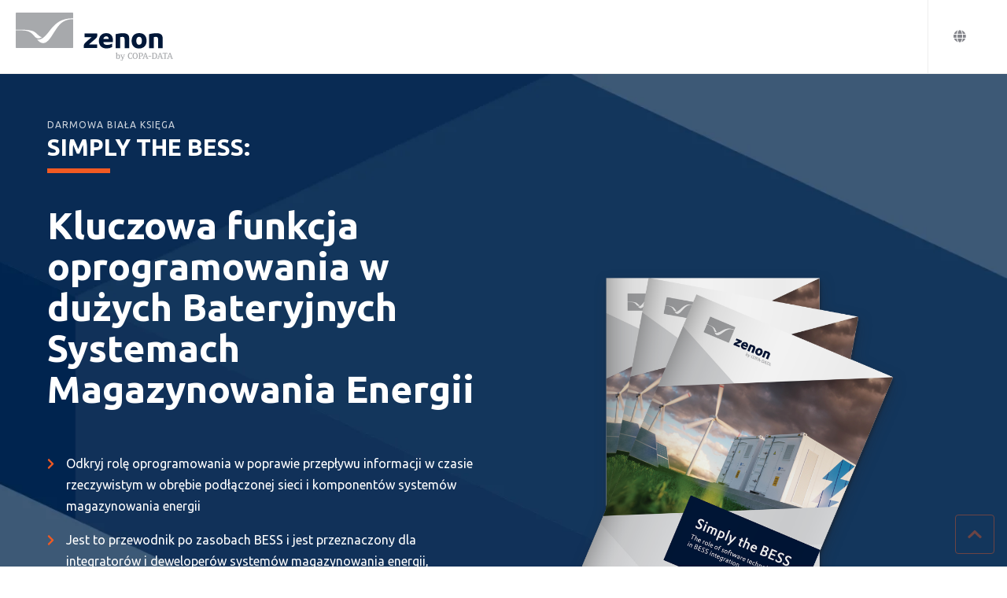

--- FILE ---
content_type: text/html; charset=UTF-8
request_url: https://go.copadata.com/pl/bess-whitepaper
body_size: 11380
content:
<!doctype html><html lang="pl"><head>
    <meta charset="utf-8">
    <title>BESS Whitepaper</title>
    <link rel="shortcut icon" href="https://go.copadata.com/hubfs/CopaData_August2019/Images/favicon.ico">
    <meta name="description" content="Wykorzystanie zalet akumulatorowego magazynowania energii na wszystkich poziomach - od mieszkalnego do użytkowego.
">
    

    <meta name="viewport" content="width=device-width, initial-scale=1">

    <script src="/hs/hsstatic/jquery-libs/static-1.4/jquery/jquery-1.11.2.js"></script>
<script src="/hs/hsstatic/jquery-libs/static-1.4/jquery-migrate/jquery-migrate-1.2.1.js"></script>
<script>hsjQuery = window['jQuery'];</script>
    <meta property="og:description" content="Wykorzystanie zalet akumulatorowego magazynowania energii na wszystkich poziomach - od mieszkalnego do użytkowego.
">
    <meta property="og:title" content="BESS Whitepaper">
    <meta name="twitter:description" content="Wykorzystanie zalet akumulatorowego magazynowania energii na wszystkich poziomach - od mieszkalnego do użytkowego.
">
    <meta name="twitter:title" content="BESS Whitepaper">

    

    
  <script id="hs-search-input__valid-content-types" type="application/json">
    [
      
        "SITE_PAGE",
      
        "LANDING_PAGE",
      
        "BLOG_POST",
      
        "LISTING_PAGE",
      
        "KNOWLEDGE_ARTICLE",
      
        "HS_CASE_STUDY"
      
    ]
  </script>


    <style>
a.cta_button{-moz-box-sizing:content-box !important;-webkit-box-sizing:content-box !important;box-sizing:content-box !important;vertical-align:middle}.hs-breadcrumb-menu{list-style-type:none;margin:0px 0px 0px 0px;padding:0px 0px 0px 0px}.hs-breadcrumb-menu-item{float:left;padding:10px 0px 10px 10px}.hs-breadcrumb-menu-divider:before{content:'›';padding-left:10px}.hs-featured-image-link{border:0}.hs-featured-image{float:right;margin:0 0 20px 20px;max-width:50%}@media (max-width: 568px){.hs-featured-image{float:none;margin:0;width:100%;max-width:100%}}.hs-screen-reader-text{clip:rect(1px, 1px, 1px, 1px);height:1px;overflow:hidden;position:absolute !important;width:1px}
</style>

<link rel="stylesheet" href="https://go.copadata.com/hubfs/hub_generated/template_assets/1/40779543583/1762345675522/template_main.min.css">
<link rel="stylesheet" href="https://cdnjs.cloudflare.com/ajax/libs/font-awesome/5.13.0/css/all.min.css">
<link rel="stylesheet" href="/hs/hsstatic/cos-LanguageSwitcher/static-1.336/sass/LanguageSwitcher.css">
<link rel="stylesheet" href="https://go.copadata.com/hubfs/hub_generated/template_assets/1/40779477934/1762345685713/template__header_row_01_01.min.css">

			<style>
				
				
				  
				    
					
				    
					
				    
					
				    
					
				
			</style>
      

		<style>
			
			.atmc-header.sticky {
				background-color: #ffffff;
			}
			.atmc-header-default {
				background-color: #ffffff;
			}
			@media (max-width: 991px) {
				.atmc-header {
					background-color: #ffffff;
				}
				.atmc-header-transparent {
					
				}
			}
		</style>
	
<link rel="stylesheet" href="https://7052064.fs1.hubspotusercontent-na1.net/hubfs/7052064/hub_generated/module_assets/1/-2712622/1763394537482/module_search_input.min.css">

  <style>
    
    
      .module_16619384626425:before {
        background: #001738;
        opacity: 0.5;
      }
		
    
    
    
    
    
  </style>

<!-- Editor Styles -->
<style id="hs_editor_style" type="text/css">
.dnd_area-row-0-max-width-section-centering > .row-fluid {
  max-width: 1400px !important;
  margin-left: auto !important;
  margin-right: auto !important;
}
.dnd_area-row-3-max-width-section-centering > .row-fluid {
  max-width: 1400px !important;
  margin-left: auto !important;
  margin-right: auto !important;
}
.dnd_area-row-6-force-full-width-section > .row-fluid {
  max-width: none !important;
}
.footer-global-row-0-force-full-width-section > .row-fluid {
  max-width: none !important;
}
/* HubSpot Non-stacked Media Query Styles */
@media (min-width:768px) {
  .dnd_area-row-0-vertical-alignment > .row-fluid {
    display: -ms-flexbox !important;
    -ms-flex-direction: row;
    display: flex !important;
    flex-direction: row;
  }
  .cell_1661939592207-vertical-alignment {
    display: -ms-flexbox !important;
    -ms-flex-direction: column !important;
    -ms-flex-pack: center !important;
    display: flex !important;
    flex-direction: column !important;
    justify-content: center !important;
  }
  .cell_1661939592207-vertical-alignment > div {
    flex-shrink: 0 !important;
  }
  .dnd_area-column-1-vertical-alignment {
    display: -ms-flexbox !important;
    -ms-flex-direction: column !important;
    -ms-flex-pack: center !important;
    display: flex !important;
    flex-direction: column !important;
    justify-content: center !important;
  }
  .dnd_area-column-1-vertical-alignment > div {
    flex-shrink: 0 !important;
  }
  .dnd_area-column-1-row-0-vertical-alignment > .row-fluid {
    display: -ms-flexbox !important;
    -ms-flex-direction: row;
    display: flex !important;
    flex-direction: row;
  }
  .dnd_area-column-1-row-3-vertical-alignment > .row-fluid {
    display: -ms-flexbox !important;
    -ms-flex-direction: row;
    display: flex !important;
    flex-direction: row;
  }
  .cell_1611067233648-vertical-alignment {
    display: -ms-flexbox !important;
    -ms-flex-direction: column !important;
    -ms-flex-pack: center !important;
    display: flex !important;
    flex-direction: column !important;
    justify-content: center !important;
  }
  .cell_1611067233648-vertical-alignment > div {
    flex-shrink: 0 !important;
  }
  .cell_1611067233648-row-0-vertical-alignment > .row-fluid {
    display: -ms-flexbox !important;
    -ms-flex-direction: row;
    display: flex !important;
    flex-direction: row;
  }
  .cell_1611754971532-vertical-alignment {
    display: -ms-flexbox !important;
    -ms-flex-direction: column !important;
    -ms-flex-pack: center !important;
    display: flex !important;
    flex-direction: column !important;
    justify-content: center !important;
  }
  .cell_1611754971532-vertical-alignment > div {
    flex-shrink: 0 !important;
  }
  .dnd_area-column-3-vertical-alignment {
    display: -ms-flexbox !important;
    -ms-flex-direction: column !important;
    -ms-flex-pack: start !important;
    display: flex !important;
    flex-direction: column !important;
    justify-content: flex-start !important;
  }
  .dnd_area-column-3-vertical-alignment > div {
    flex-shrink: 0 !important;
  }
  .footer-global-row-0-vertical-alignment > .row-fluid {
    display: -ms-flexbox !important;
    -ms-flex-direction: row;
    display: flex !important;
    flex-direction: row;
  }
  .footer-global-module-1-vertical-alignment {
    display: -ms-flexbox !important;
    -ms-flex-direction: column !important;
    -ms-flex-pack: center !important;
    display: flex !important;
    flex-direction: column !important;
    justify-content: center !important;
  }
  .footer-global-module-1-vertical-alignment > div {
    flex-shrink: 0 !important;
  }
}
/* HubSpot Styles (default) */
.dnd_area-row-0-padding {
  padding-top: 50px !important;
  padding-bottom: 50px !important;
}
.dnd_area-row-0-background-layers {
  background-image: url('https://go.copadata.com/hubfs/zenon_Software_Platform_Desktop_Background_1920x1080px.jpg') !important;
  background-position: center center !important;
  background-size: cover !important;
  background-repeat: no-repeat !important;
}
.dnd_area-row-1-padding {
  padding-top: 10px !important;
  padding-bottom: 0px !important;
}
.dnd_area-row-2-padding {
  padding-top: 20px !important;
  padding-bottom: 0px !important;
}
.dnd_area-row-3-padding {
  padding-top: 20px !important;
  padding-bottom: 30px !important;
  padding-left: 20px !important;
  padding-right: 20px !important;
}
.dnd_area-row-4-padding {
  padding-top: 50px !important;
}
.dnd_area-row-5-padding {
  padding-top: 20px !important;
  padding-bottom: 20px !important;
  padding-left: 20px !important;
  padding-right: 20px !important;
}
.dnd_area-row-6-padding {
  padding-top: 0px !important;
  padding-bottom: 0px !important;
  padding-left: 0px !important;
  padding-right: 0px !important;
}
.dnd_area-row-7-padding {
  padding-top: 60px !important;
  padding-bottom: 20px !important;
  padding-left: 20px !important;
  padding-right: 20px !important;
}
.dnd_area-column-1-padding {
  padding-top: 0px !important;
}
.dnd_area-column-1-row-3-padding {
  padding-top: 0px !important;
}
.cell_1611067233648-padding {
  padding-top: 0px !important;
}
.footer-global-row-0-padding {
  padding-top: 0px !important;
  padding-bottom: 0px !important;
  padding-left: 0px !important;
  padding-right: 0px !important;
}
</style><style>
  @font-face {
    font-family: "Ubuntu";
    font-weight: 400;
    font-style: normal;
    font-display: swap;
    src: url("/_hcms/googlefonts/Ubuntu/regular.woff2") format("woff2"), url("/_hcms/googlefonts/Ubuntu/regular.woff") format("woff");
  }
  @font-face {
    font-family: "Ubuntu";
    font-weight: 700;
    font-style: normal;
    font-display: swap;
    src: url("/_hcms/googlefonts/Ubuntu/700.woff2") format("woff2"), url("/_hcms/googlefonts/Ubuntu/700.woff") format("woff");
  }
  @font-face {
    font-family: "Ubuntu";
    font-weight: 700;
    font-style: normal;
    font-display: swap;
    src: url("/_hcms/googlefonts/Ubuntu/700.woff2") format("woff2"), url("/_hcms/googlefonts/Ubuntu/700.woff") format("woff");
  }
  @font-face {
    font-family: "Roboto";
    font-weight: 400;
    font-style: normal;
    font-display: swap;
    src: url("/_hcms/googlefonts/Roboto/regular.woff2") format("woff2"), url("/_hcms/googlefonts/Roboto/regular.woff") format("woff");
  }
  @font-face {
    font-family: "Roboto";
    font-weight: 700;
    font-style: normal;
    font-display: swap;
    src: url("/_hcms/googlefonts/Roboto/700.woff2") format("woff2"), url("/_hcms/googlefonts/Roboto/700.woff") format("woff");
  }
  @font-face {
    font-family: "Roboto";
    font-weight: 700;
    font-style: normal;
    font-display: swap;
    src: url("/_hcms/googlefonts/Roboto/700.woff2") format("woff2"), url("/_hcms/googlefonts/Roboto/700.woff") format("woff");
  }
</style>

    


    
    <link rel="canonical" href="https://go.copadata.com/pl/bess-whitepaper"><script>window.disableHubSpotCookieBanner = true;</script>
<script src="https://webcachex-eu.datareporter.eu/loader/v2/cmp-load.js?url=9b26ed9f-5151-456f-8590-646223d1ca0d.Ol4iLLwPdrv9.mDd" defer></script>
<!-- Google Tag Manager -->
<script>(function(w,d,s,l,i){w[l]=w[l]||[];w[l].push({'gtm.start':
new Date().getTime(),event:'gtm.js'});var f=d.getElementsByTagName(s)[0],
j=d.createElement(s),dl=l!='dataLayer'?'&l='+l:'';j.async=true;j.src=
'https://www.googletagmanager.com/gtm.js?id='+i+dl;f.parentNode.insertBefore(j,f);
})(window,document,'script','dataLayer','GTM-M92NK3Z');</script>
<!-- End Google Tag Manager --><script src="https://kit.fontawesome.com/9d481bcf94.js" crossorigin="anonymous"></script>


<script src="https://go.copadata.com/hubfs/hub_generated/template_assets/1/48986412296/1743584648848/template_Atomic_extension.min.js"></script>


 
<meta property="og:image" content="https://go.copadata.com/hubfs/BESS_Application_Set_header_600x250px.png">
<meta property="og:image:width" content="600">
<meta property="og:image:height" content="250">

<meta name="twitter:image" content="https://go.copadata.com/hubfs/BESS_Application_Set_header_600x250px.png">


<meta property="og:url" content="https://go.copadata.com/pl/bess-whitepaper">
<meta name="twitter:card" content="summary_large_image">
<meta http-equiv="content-language" content="pl">
<link rel="alternate" hreflang="de" href="https://go.copadata.com/de/bess-whitepaper">
<link rel="alternate" hreflang="en" href="https://go.copadata.com/bess-whitepaper">
<link rel="alternate" hreflang="fr" href="https://go.copadata.com/fr/bess-livre-blanc">
<link rel="alternate" hreflang="it" href="https://go.copadata.com/it/bess-whitepaper">
<link rel="alternate" hreflang="ko" href="https://go.copadata.com/ko/bess-whitepaper">
<link rel="alternate" hreflang="pl" href="https://go.copadata.com/pl/bess-whitepaper">
<link rel="alternate" hreflang="sl" href="https://go.copadata.com/sl/bess-whitepaper">






  <style>.hs-richtext {
    margin-bottom: 3px;
    padding-left: 7px;
    padding-bottom: 14px;
    font-size: 12px;
    line-height: 1.2;

}
</style>
  <meta name="generator" content="HubSpot"></head>
	
	
	
	
	
	

	

	
	
	
	
	
		
	
	
	
		
  <body class="atmc-body-header-default">
    <div class="body-wrapper   hs-content-id-91895433867 hs-landing-page hs-page ">
		  
			
			  <div data-global-resource-path="@marketplace/GiantFocal/Atomic/templates/partials/header.html">
  <a href="#main-content" class="header_skip">Skip to content</a>




  
		
 









  

  
  <div class="atmc-header-wrapper atmc-header-wrapper-default">
		<header class="atmc-header atmc-header_sticky atmc-header-default atmc-header-dark">
			<div class="atmc-header_container">		

				
				<div class="atmc-header_logo">
					
					<a href="https://www.copadata.com" class="atmc-header_logo_dark">
						
							
						
							<img src="https://go.copadata.com/hubfs/zenon_logo.svg" alt="zenon_logo" width="200" height="200">
						
					</a>
				</div>

				
				
				<div class="atmc-header_menu-wrapper">
					<div class="atmc-header_navigation">
						<div class="atmc-header_menu">
							<ul></ul>
						</div>
					</div>
				</div>
				

				
				<div class="atmc-header_right">
					<div class="atmc-header_language-switcher-wrapper h-full"></div>
					
						
					
				</div>

				
				

			
				
			    
			    
						
						<div class="atmc-mega-menu">
							
							<div class="atmc-mega-menu_box atmc-mega-menu_box-simple text-white atmc-mega-menu_box-col atmc-bg-gray700" data-target="1">
								
								<div class="atmc-mega-menu_links atmc-mega-menu_col  w-1/3 atmc-mega-menu_col-border">
									<span id="hs_cos_wrapper_header_" class="hs_cos_wrapper hs_cos_wrapper_widget hs_cos_wrapper_type_simple_menu" style="" data-hs-cos-general-type="widget" data-hs-cos-type="simple_menu"><div id="hs_menu_wrapper_header_" class="hs-menu-wrapper active-branch flyouts hs-menu-flow-horizontal" role="navigation" data-sitemap-name="" data-menu-id="" aria-label="Navigation Menu">
 <ul role="menu">
  <li class="hs-menu-item hs-menu-depth-1 hs-item-has-children" role="none"><a href="#" aria-haspopup="true" aria-expanded="false" role="menuitem" target="_self">About Us</a>
   <ul role="menu" class="hs-menu-children-wrapper">
    <li class="hs-menu-item hs-menu-depth-2" role="none"><a href="#" role="menuitem" target="_self">Our Vision &amp; Mission</a></li>
    <li class="hs-menu-item hs-menu-depth-2" role="none"><a href="#" role="menuitem" target="_self">Our Team</a></li>
    <li class="hs-menu-item hs-menu-depth-2" role="none"><a href="#" role="menuitem" target="_self">Services</a></li>
    <li class="hs-menu-item hs-menu-depth-2" role="none"><a href="#" role="menuitem" target="_self">Products</a></li>
   </ul></li>
 </ul>
</div></span>
								</div>
								
								<div class="atmc-mega-menu_links atmc-mega-menu_col  w-1/3 atmc-mega-menu_col-border">
									<span id="hs_cos_wrapper_header_" class="hs_cos_wrapper hs_cos_wrapper_widget hs_cos_wrapper_type_simple_menu" style="" data-hs-cos-general-type="widget" data-hs-cos-type="simple_menu"><div id="hs_menu_wrapper_header_" class="hs-menu-wrapper active-branch flyouts hs-menu-flow-horizontal" role="navigation" data-sitemap-name="" data-menu-id="" aria-label="Navigation Menu">
 <ul role="menu">
  <li class="hs-menu-item hs-menu-depth-1 hs-item-has-children" role="none"><a href="#" aria-haspopup="true" aria-expanded="false" role="menuitem" target="_self">About Us</a>
   <ul role="menu" class="hs-menu-children-wrapper">
    <li class="hs-menu-item hs-menu-depth-2" role="none"><a href="#" role="menuitem" target="_self">Our Vision &amp; Mission</a></li>
    <li class="hs-menu-item hs-menu-depth-2" role="none"><a href="#" role="menuitem" target="_self">Our Team</a></li>
    <li class="hs-menu-item hs-menu-depth-2" role="none"><a href="#" role="menuitem" target="_self">Services</a></li>
    <li class="hs-menu-item hs-menu-depth-2" role="none"><a href="#" role="menuitem" target="_self">Products</a></li>
   </ul></li>
 </ul>
</div></span>
								</div>
								
								<div class="atmc-mega-menu_links atmc-mega-menu_col  w-1/3 atmc-mega-menu_col-border">
									<span id="hs_cos_wrapper_header_" class="hs_cos_wrapper hs_cos_wrapper_widget hs_cos_wrapper_type_simple_menu" style="" data-hs-cos-general-type="widget" data-hs-cos-type="simple_menu"><div id="hs_menu_wrapper_header_" class="hs-menu-wrapper active-branch flyouts hs-menu-flow-horizontal" role="navigation" data-sitemap-name="" data-menu-id="" aria-label="Navigation Menu">
 <ul role="menu">
  <li class="hs-menu-item hs-menu-depth-1 hs-item-has-children" role="none"><a href="#" aria-haspopup="true" aria-expanded="false" role="menuitem" target="_self">About Us</a>
   <ul role="menu" class="hs-menu-children-wrapper">
    <li class="hs-menu-item hs-menu-depth-2" role="none"><a href="#" role="menuitem" target="_self">Our Vision &amp; Mission</a></li>
    <li class="hs-menu-item hs-menu-depth-2" role="none"><a href="#" role="menuitem" target="_self">Our Team</a></li>
    <li class="hs-menu-item hs-menu-depth-2" role="none"><a href="#" role="menuitem" target="_self">Services</a></li>
    <li class="hs-menu-item hs-menu-depth-2" role="none"><a href="#" role="menuitem" target="_self">Products</a></li>
   </ul></li>
 </ul>
</div></span>
								</div>
								
								
								
							</div>
							
						</div>
						
			    
			
				
			

      



			</div>
		</header>
  </div>

  
  











		
		<div class="atmc-header-hidden hidden">
			
			<div class="atmc-header_language-switcher">
				<div class="atmc-header_language-switcher-label">
					<div id="hs_cos_wrapper_language-switcher" class="hs_cos_wrapper hs_cos_wrapper_widget hs_cos_wrapper_type_module widget-type-language_switcher" style="" data-hs-cos-general-type="widget" data-hs-cos-type="module"><span id="hs_cos_wrapper_language-switcher_" class="hs_cos_wrapper hs_cos_wrapper_widget hs_cos_wrapper_type_language_switcher" style="" data-hs-cos-general-type="widget" data-hs-cos-type="language_switcher"><div class="lang_switcher_class">
   <div class="globe_class" onclick="">
       <ul class="lang_list_class">
           <li>
               <a class="lang_switcher_link" data-language="pl" lang="pl" href="https://go.copadata.com/pl/bess-whitepaper">Polski</a>
           </li>
           <li>
               <a class="lang_switcher_link" data-language="de" lang="de" href="https://go.copadata.com/de/bess-whitepaper">Deutsch</a>
           </li>
           <li>
               <a class="lang_switcher_link" data-language="en" lang="en" href="https://go.copadata.com/bess-whitepaper">English</a>
           </li>
           <li>
               <a class="lang_switcher_link" data-language="fr" lang="fr" href="https://go.copadata.com/fr/bess-livre-blanc">Français</a>
           </li>
           <li>
               <a class="lang_switcher_link" data-language="it" lang="it" href="https://go.copadata.com/it/bess-whitepaper">Italiano</a>
           </li>
           <li>
               <a class="lang_switcher_link" data-language="sl" lang="sl" href="https://go.copadata.com/sl/bess-whitepaper">Slovenščina</a>
           </li>
           <li>
               <a class="lang_switcher_link" data-language="ko" lang="ko" href="https://go.copadata.com/ko/bess-whitepaper">한국어</a>
           </li>
       </ul>
   </div>
</div></span></div>
					<div class="atmc-header_language-switcher-label-current"> Polski</div>
				</div>
			</div>
			
		</div>

		<div class="atmc-header-01_search_trigger hidden">
			<svg version="1.0" xmlns="http://www.w3.org/2000/svg" viewbox="0 0 512 512" aria-hidden="true"><g id="search1_layer"><path d="M505 442.7L405.3 343c-4.5-4.5-10.6-7-17-7H372c27.6-35.3 44-79.7 44-128C416 93.1 322.9 0 208 0S0 93.1 0 208s93.1 208 208 208c48.3 0 92.7-16.4 128-44v16.3c0 6.4 2.5 12.5 7 17l99.7 99.7c9.4 9.4 24.6 9.4 33.9 0l28.3-28.3c9.4-9.4 9.4-24.6.1-34zM208 336c-70.7 0-128-57.2-128-128 0-70.7 57.2-128 128-128 70.7 0 128 57.2 128 128 0 70.7-57.2 128-128 128z" /></g></svg>
		</div>
		<div class="atmc-header-01_search">
			<div>
				<div class="atmc-header-01_search_top block text-right">
					<div class="atmc-header-01_search_close">
						<div class="hamburger hamburger--slider js-hamburger is-active">
							<div class="hamburger-box">
								<div class="hamburger-inner"></div>
							</div>
						</div>
					</div>
				</div>
				<div id="hs_cos_wrapper_site_search" class="hs_cos_wrapper hs_cos_wrapper_widget hs_cos_wrapper_type_module" style="" data-hs-cos-general-type="widget" data-hs-cos-type="module">




  








<div class="hs-search-field">

    <div class="hs-search-field__bar">
      <form data-hs-do-not-collect="true" action="/hs-search-results">
        
        <input type="text" class="hs-search-field__input" name="term" autocomplete="off" aria-label="Search" placeholder="Szukaj">

        
          
            <input type="hidden" name="type" value="SITE_PAGE">
          
        
          
            <input type="hidden" name="type" value="LANDING_PAGE">
          
        
          
            <input type="hidden" name="type" value="BLOG_POST">
          
        
          
        
          
        
          
        

        
      </form>
    </div>
    <ul class="hs-search-field__suggestions"></ul>
</div></div>
			</div>
		</div>
		  
	

</div>
			
			
			

			<div id="main-content">
      
	<main class="body-container-wrapper">
		<div class="container-fluid body-container">
<div class="row-fluid-wrapper">
<div class="row-fluid">
<div class="span12 widget-span widget-type-cell " style="" data-widget-type="cell" data-x="0" data-w="12">

<div class="row-fluid-wrapper row-depth-1 row-number-1 dnd_area-row-0-max-width-section-centering dnd_area-row-0-vertical-alignment dnd_area-row-0-background-layers dnd-section dnd_area-row-0-padding dnd_area-row-0-background-image">
<div class="row-fluid ">
<div class="span6 widget-span widget-type-cell dnd_area-column-1-padding dnd-column dnd_area-column-1-vertical-alignment" style="" data-widget-type="cell" data-x="0" data-w="6">

<div class="row-fluid-wrapper row-depth-1 row-number-2 dnd_area-column-1-row-0-vertical-alignment dnd-row">
<div class="row-fluid ">
<div class="span12 widget-span widget-type-cell cell_1611067233648-padding cell_1611067233648-vertical-alignment dnd-column" style="" data-widget-type="cell" data-x="0" data-w="12">

<div class="row-fluid-wrapper row-depth-1 row-number-3 cell_1611067233648-row-0-vertical-alignment dnd-row">
<div class="row-fluid ">
<div class="span12 widget-span widget-type-cell dnd-column cell_1611754971532-vertical-alignment" style="" data-widget-type="cell" data-x="0" data-w="12">

<div class="row-fluid-wrapper row-depth-2 row-number-1 dnd-row">
<div class="row-fluid ">
<div class="span12 widget-span widget-type-custom_widget dnd-module" style="" data-widget-type="custom_widget" data-x="0" data-w="12">
<div id="hs_cos_wrapper_dnd_area-module-6" class="hs_cos_wrapper hs_cos_wrapper_widget hs_cos_wrapper_type_module" style="" data-hs-cos-general-type="widget" data-hs-cos-type="module"><div id="" class="atmc-content-01 text-left text-white ">
	
  	<label class="atmc-cap sr-invisible fadeInBottom">Darmowa biała księga</label>
	
	
		
		
			<h3 class="mb-4 atmc-headline-03 sr-invisible fadeInBottom">
				SIMPLY THE BESS:&nbsp;
			</h3>
		
	
	
	
</div></div>

</div><!--end widget-span -->
</div><!--end row-->
</div><!--end row-wrapper -->

<div class="row-fluid-wrapper row-depth-2 row-number-2 dnd-row">
<div class="row-fluid ">
<div class="span12 widget-span widget-type-custom_widget dnd-module" style="" data-widget-type="custom_widget" data-x="0" data-w="12">
<div id="hs_cos_wrapper_module_16654063712813" class="hs_cos_wrapper hs_cos_wrapper_widget hs_cos_wrapper_type_module" style="" data-hs-cos-general-type="widget" data-hs-cos-type="module"><div id="" class="atmc-content-01 text-left text-white ">
	
	
		
		
			<h1 class="mb-4 atmc-headline-default sr-invisible fadeInBottom">
				Kluczowa funkcja oprogramowania w dużych Bateryjnych Systemach Magazynowania Energii
			</h1>
		
	
	
	
</div></div>

</div><!--end widget-span -->
</div><!--end row-->
</div><!--end row-wrapper -->

</div><!--end widget-span -->
</div><!--end row-->
</div><!--end row-wrapper -->

</div><!--end widget-span -->
</div><!--end row-->
</div><!--end row-wrapper -->

<div class="row-fluid-wrapper row-depth-1 row-number-1 dnd-row">
<div class="row-fluid ">
<div class="span12 widget-span widget-type-custom_widget dnd-module" style="" data-widget-type="custom_widget" data-x="0" data-w="12">
<div id="hs_cos_wrapper_widget_1661954090834" class="hs_cos_wrapper hs_cos_wrapper_widget hs_cos_wrapper_type_module" style="" data-hs-cos-general-type="widget" data-hs-cos-type="module">
				<div class="atmc-list-03 text-white ">
					<ul>
						
							<li class="sr-invisible fadeInBottom"><span class="atmc-list-03_icon atmc-icon-primary"><svg version="1.0" xmlns="http://www.w3.org/2000/svg" viewbox="0 0 320 512" aria-hidden="true"><g id="chevron-right1_layer"><path d="M285.476 272.971L91.132 467.314c-9.373 9.373-24.569 9.373-33.941 0l-22.667-22.667c-9.357-9.357-9.375-24.522-.04-33.901L188.505 256 34.484 101.255c-9.335-9.379-9.317-24.544.04-33.901l22.667-22.667c9.373-9.373 24.569-9.373 33.941 0L285.475 239.03c9.373 9.372 9.373 24.568.001 33.941z" /></g></svg></span>Odkryj rolę oprogramowania w poprawie przepływu informacji w czasie rzeczywistym w obrębie podłączonej sieci i komponentów systemów magazynowania energii</li>
						
							<li class="sr-invisible fadeInBottom"><span class="atmc-list-03_icon atmc-icon-primary"><svg version="1.0" xmlns="http://www.w3.org/2000/svg" viewbox="0 0 320 512" aria-hidden="true"><g id="chevron-right2_layer"><path d="M285.476 272.971L91.132 467.314c-9.373 9.373-24.569 9.373-33.941 0l-22.667-22.667c-9.357-9.357-9.375-24.522-.04-33.901L188.505 256 34.484 101.255c-9.335-9.379-9.317-24.544.04-33.901l22.667-22.667c9.373-9.373 24.569-9.373 33.941 0L285.475 239.03c9.373 9.372 9.373 24.568.001 33.941z" /></g></svg></span>Jest to przewodnik po zasobach BESS i jest przeznaczony dla integratorów i deweloperów systemów magazynowania energii, deweloperów projektów z odnawialnych źródeł energii i producentów energii, przedsiębiorstw użyteczności publicznej, przesyłowych i dystrybucyjnych oraz decydentów.</li>
						
							<li class="sr-invisible fadeInBottom"><span class="atmc-list-03_icon atmc-icon-primary"><svg version="1.0" xmlns="http://www.w3.org/2000/svg" viewbox="0 0 320 512" aria-hidden="true"><g id="chevron-right3_layer"><path d="M285.476 272.971L91.132 467.314c-9.373 9.373-24.569 9.373-33.941 0l-22.667-22.667c-9.357-9.357-9.375-24.522-.04-33.901L188.505 256 34.484 101.255c-9.335-9.379-9.317-24.544.04-33.901l22.667-22.667c9.373-9.373 24.569-9.373 33.941 0L285.475 239.03c9.373 9.372 9.373 24.568.001 33.941z" /></g></svg></span>Przedstawione są również studia przypadków związane z BESS, aby pokazać, jak platforma programowa zenon skupia się na zwiększaniu wydajności, elastyczności i możliwości w czasie rzeczywistym w ramach sieci energetycznej.</li>
						
					</ul>
				</div>
</div>

</div><!--end widget-span -->
</div><!--end row-->
</div><!--end row-wrapper -->

<div class="row-fluid-wrapper row-depth-1 row-number-2 dnd-row">
<div class="row-fluid ">
<div class="span12 widget-span widget-type-custom_widget dnd-module" style="" data-widget-type="custom_widget" data-x="0" data-w="12">
<div id="hs_cos_wrapper_widget_1661945177311" class="hs_cos_wrapper hs_cos_wrapper_widget hs_cos_wrapper_type_module" style="" data-hs-cos-general-type="widget" data-hs-cos-type="module">

		
		
				
				
        
           
				
		






<div id="" class=" text-left sr-invisible fadeInBottom">
	
	
	
		<a href="#widget_1661945177311" class="atmc-popup-trigger atmc-popup atmc-btn 
							atmc-btn-module atmc-btn-primary text-white fill-white atmc-btn-l">Pobierz DARMOWĄ białą księgę</a>
	  
	

</div>



  
				<div class="atmc-popup-01">
					<div id="widget_1661945177311" class="atmc-popup-01_content_wrapper atmc-popup-wrapper atmc-popup-shadow bg-white rounded mfp-hide">
						<div class="atmc-popup-01_content text-center">
							<div class="row-fluid">
								<div class="span6 atmc-popup-01_img" style="background-image:url('https://go.copadata.com/hubfs/Campaigns/2022/BESS/Energy_Whitepaper_BESS_Cover.jpg');">
									<div class="atmc-popup-01_overlay bg-gradient"></div>
								</div>
								<div class="span6 atmc-popup-01_text_wrapper">
									<div class="atmc-popup-01_text">
										
											<h2 class="atmc-h3">Pobierz DARMOWĄ białą księgę</h2>
										
										
											<p class="atmc-popup-01_subheading">Kluczowa funkcja oprogramowania w dużych bateryjnych systemach magazynowania energii</p>
										
										
											<div>
												<span id="hs_cos_wrapper_widget_1661945177311_" class="hs_cos_wrapper hs_cos_wrapper_widget hs_cos_wrapper_type_form" style="" data-hs-cos-general-type="widget" data-hs-cos-type="form"><h3 id="hs_cos_wrapper_form_278670613_title" class="hs_cos_wrapper form-title" data-hs-cos-general-type="widget_field" data-hs-cos-type="text"></h3>

<div id="hs_form_target_form_278670613"></div>









</span>
											</div>
										
										
									</div>
								</div>
							</div>
						</div>
					</div>
				</div>
  
</div>

</div><!--end widget-span -->
</div><!--end row-->
</div><!--end row-wrapper -->

<div class="row-fluid-wrapper row-depth-1 row-number-3 dnd_area-column-1-row-3-padding dnd_area-column-1-row-3-vertical-alignment dnd-row">
<div class="row-fluid ">
<div class="span12 widget-span widget-type-cell dnd-column dnd_area-column-3-vertical-alignment" style="" data-widget-type="cell" data-x="0" data-w="12">

<div class="row-fluid-wrapper row-depth-1 row-number-4 dnd-row">
<div class="row-fluid ">
<div class="span12 widget-span widget-type-custom_widget dnd-module" style="" data-widget-type="custom_widget" data-x="0" data-w="12">
<div id="hs_cos_wrapper_dnd_area-module-4" class="hs_cos_wrapper hs_cos_wrapper_widget hs_cos_wrapper_type_module widget-type-space" style="" data-hs-cos-general-type="widget" data-hs-cos-type="module"><span class="hs-horizontal-spacer"></span></div>

</div><!--end widget-span -->
</div><!--end row-->
</div><!--end row-wrapper -->

</div><!--end widget-span -->
</div><!--end row-->
</div><!--end row-wrapper -->

</div><!--end widget-span -->
<div class="span6 widget-span widget-type-cell cell_1661939592207-vertical-alignment dnd-column" style="" data-widget-type="cell" data-x="6" data-w="6">

<div class="row-fluid-wrapper row-depth-1 row-number-5 dnd-row">
<div class="row-fluid ">
<div class="span12 widget-span widget-type-custom_widget dnd-module" style="" data-widget-type="custom_widget" data-x="0" data-w="12">
<div id="hs_cos_wrapper_widget_1661939591989" class="hs_cos_wrapper hs_cos_wrapper_widget hs_cos_wrapper_type_module" style="" data-hs-cos-general-type="widget" data-hs-cos-type="module">
<div id="" class="atmc-image-default  sr-invisible fadeInBottom ">
	
		
		
			
		
	  <div>
  		<img loading="lazy" src="https://go.copadata.com/hubfs/Campaigns/2022/BESS/Energy_Whitepaper_BESS_Cover_Mockup.png" alt="Energy_Whitepaper_BESS_Cover_Mockup" style="max-width: 100%; height: auto;">
	  </div>
	 
</div>
</div>

</div><!--end widget-span -->
</div><!--end row-->
</div><!--end row-wrapper -->

</div><!--end widget-span -->
</div><!--end row-->
</div><!--end row-wrapper -->

<div class="row-fluid-wrapper row-depth-1 row-number-6 dnd_area-row-1-padding dnd-section">
<div class="row-fluid ">
<div class="span12 widget-span widget-type-cell dnd-column" style="" data-widget-type="cell" data-x="0" data-w="12">

<div class="row-fluid-wrapper row-depth-1 row-number-7 dnd-row">
<div class="row-fluid ">
<div class="span12 widget-span widget-type-custom_widget dnd-module" style="" data-widget-type="custom_widget" data-x="0" data-w="12">
<div id="hs_cos_wrapper_module_16680068692654" class="hs_cos_wrapper hs_cos_wrapper_widget hs_cos_wrapper_type_module" style="" data-hs-cos-general-type="widget" data-hs-cos-type="module">

    
		
		  <h3 id="" class="atmc-headline-03 atmc-headline-03-primary text-center  sr-invisible fadeInBottom ">Zaufali nam:</h3>
		
    

</div>

</div><!--end widget-span -->
</div><!--end row-->
</div><!--end row-wrapper -->

<div class="row-fluid-wrapper row-depth-1 row-number-8 dnd-row">
<div class="row-fluid ">
<div class="span12 widget-span widget-type-custom_widget dnd-module" style="" data-widget-type="custom_widget" data-x="0" data-w="12">
<div id="hs_cos_wrapper_widget_1668007313872" class="hs_cos_wrapper hs_cos_wrapper_widget hs_cos_wrapper_type_module" style="" data-hs-cos-general-type="widget" data-hs-cos-type="module">

<div class="sr-invisible fadeInBottom">
		<div id="" class="atmc-logo-04_repeater atmc-slider atmc-slider-center " data-slider-item="4" data-slider-arrows="true" data-slider-dots="false" data-slider-autoplay="true" data-slider-autoplayspeed="4500" data-slider-infinite="true" data-slider-fade="false" data-slider-height="false">
			
				
					<div class="atmc-logo-04 text-center ">
						
							
							
								
							
							<img src="https://go.copadata.com/hubfs/Logos/Kompetenzzentrum_logo_600x300_px.png" alt="Kompetenzzentrum_logo_600x300_px" width="100%" style="max-width: 200px; max-height: 100px">
						
					</div>
				
			
				
					<div class="atmc-logo-04 text-center ">
						
							
							
								
							
							<img src="https://go.copadata.com/hubfs/Logos/Handwerkskammer_Potsdam_logo_600x300_px.png" alt="Handwerkskammer_Potsdam_logo_600x300_px" width="100%" style="max-width: 200px; max-height: 100px">
						
					</div>
				
			
				
					<div class="atmc-logo-04 text-center ">
						
							
							
								
							
							<img src="https://go.copadata.com/hubfs/Logos/KOMIPO_logo_600x300_px.png" alt="KOMIPO_logo_600x300_px" width="100%" style="max-width: 200px; max-height: 100px">
						
					</div>
				
			
				
					<div class="atmc-logo-04 text-center ">
						
							
							
								
							
							<img src="https://go.copadata.com/hubfs/Logos/Innovationszentrum_WEIZ_logo_600x300_px.png" alt="Innovationszentrum_WEIZ_logo_600x300_px" width="100%" style="max-width: 200px; max-height: 100px">
						
					</div>
				
			
				
					<div class="atmc-logo-04 text-center ">
						
							
							
								
							
							<img src="https://go.copadata.com/hubfs/Logos/sorgenia_logo_600x300_px.png" alt="sorgenia_logo_600x300_px" width="100%" style="max-width: 200px; max-height: 100px">
						
					</div>
				
			
				
					<div class="atmc-logo-04 text-center ">
						
							
							
								
							
							<img src="https://go.copadata.com/hubfs/Logos/GEK_new_logo_600x300_px.png" alt="GEK_new_logo_600x300_px" width="100%" style="max-width: 200px; max-height: 100px">
						
					</div>
				
			
				
					<div class="atmc-logo-04 text-center ">
						
							
							
								
							
							<img src="https://go.copadata.com/hubfs/Logos/NEPCO_logo_600x300_px.png" alt="NEPCO_logo_600x300_px" width="100%" style="max-width: 200px; max-height: 100px">
						
					</div>
				
			
		</div>
</div>


</div>

</div><!--end widget-span -->
</div><!--end row-->
</div><!--end row-wrapper -->

<div class="row-fluid-wrapper row-depth-1 row-number-9 dnd-row">
<div class="row-fluid ">
<div class="span12 widget-span widget-type-custom_widget dnd-module" style="" data-widget-type="custom_widget" data-x="0" data-w="12">
<div id="hs_cos_wrapper_module_1668007768454" class="hs_cos_wrapper hs_cos_wrapper_widget hs_cos_wrapper_type_module" style="" data-hs-cos-general-type="widget" data-hs-cos-type="module">
		<div id="" class="atmc-divider-06  sr-invisible fadeInBottom ">
			<span class="atmc-icon-base"><svg version="1.0" xmlns="http://www.w3.org/2000/svg" viewbox="0 0 448 512" aria-hidden="true"><g id="chevron-down1_layer"><path d="M207.029 381.476L12.686 187.132c-9.373-9.373-9.373-24.569 0-33.941l22.667-22.667c9.357-9.357 24.522-9.375 33.901-.04L224 284.505l154.745-154.021c9.379-9.335 24.544-9.317 33.901.04l22.667 22.667c9.373 9.373 9.373 24.569 0 33.941L240.971 381.476c-9.373 9.372-24.569 9.372-33.942 0z" /></g></svg></span>
		</div>
</div>

</div><!--end widget-span -->
</div><!--end row-->
</div><!--end row-wrapper -->

</div><!--end widget-span -->
</div><!--end row-->
</div><!--end row-wrapper -->

<div class="row-fluid-wrapper row-depth-1 row-number-10 dnd_area-row-2-padding dnd-section">
<div class="row-fluid ">
<div class="span12 widget-span widget-type-cell dnd-column" style="" data-widget-type="cell" data-x="0" data-w="12">

<div class="row-fluid-wrapper row-depth-1 row-number-11 dnd-row">
<div class="row-fluid ">
<div class="span12 widget-span widget-type-custom_widget dnd-module" style="" data-widget-type="custom_widget" data-x="0" data-w="12">
<div id="hs_cos_wrapper_module_1611150516958" class="hs_cos_wrapper hs_cos_wrapper_widget hs_cos_wrapper_type_module" style="" data-hs-cos-general-type="widget" data-hs-cos-type="module">

    
		
		  <h3 id="" class="atmc-headline-03 atmc-headline-03-primary text-center  sr-invisible fadeInBottom ">Główne korzyści</h3>
		
    

</div>

</div><!--end widget-span -->
</div><!--end row-->
</div><!--end row-wrapper -->

</div><!--end widget-span -->
</div><!--end row-->
</div><!--end row-wrapper -->

<div class="row-fluid-wrapper row-depth-1 row-number-12 dnd_area-row-3-max-width-section-centering dnd-section dnd_area-row-3-padding">
<div class="row-fluid ">
<div class="span4 widget-span widget-type-custom_widget dnd-module" style="" data-widget-type="custom_widget" data-x="0" data-w="4">
<div id="hs_cos_wrapper_widget_1661954155464" class="hs_cos_wrapper hs_cos_wrapper_widget hs_cos_wrapper_type_module" style="" data-hs-cos-general-type="widget" data-hs-cos-type="module">

				<div id="" class=" widget_1661954155464 ">
					<div class="atmc-feature atmc-feature-06 relative p-12 mt-10 shadow-xl rounded bg-white border-lightgray text-left">
						
							<div class="absolute atmc-feature-06_icon inline-flex items-center justify-center p-4 rounded-full fill-white bg-primary sr-invisible fadeInBottom">
								<svg version="1.0" xmlns="http://www.w3.org/2000/svg" viewbox="0 0 512 512" aria-hidden="true"><g id="Bar Chart1_layer"><path d="M332.8 320h38.4c6.4 0 12.8-6.4 12.8-12.8V172.8c0-6.4-6.4-12.8-12.8-12.8h-38.4c-6.4 0-12.8 6.4-12.8 12.8v134.4c0 6.4 6.4 12.8 12.8 12.8zm96 0h38.4c6.4 0 12.8-6.4 12.8-12.8V76.8c0-6.4-6.4-12.8-12.8-12.8h-38.4c-6.4 0-12.8 6.4-12.8 12.8v230.4c0 6.4 6.4 12.8 12.8 12.8zm-288 0h38.4c6.4 0 12.8-6.4 12.8-12.8v-70.4c0-6.4-6.4-12.8-12.8-12.8h-38.4c-6.4 0-12.8 6.4-12.8 12.8v70.4c0 6.4 6.4 12.8 12.8 12.8zm96 0h38.4c6.4 0 12.8-6.4 12.8-12.8V108.8c0-6.4-6.4-12.8-12.8-12.8h-38.4c-6.4 0-12.8 6.4-12.8 12.8v198.4c0 6.4 6.4 12.8 12.8 12.8zM496 384H64V80c0-8.84-7.16-16-16-16H16C7.16 64 0 71.16 0 80v336c0 17.67 14.33 32 32 32h464c8.84 0 16-7.16 16-16v-32c0-8.84-7.16-16-16-16z" /></g></svg>
							</div>
						
						<div class="sr-invisible fadeInBottom">
							
								<h3 class="atmc-h4 mt-3">Lepsze zarządzanie wydajnością aktywów</h3>
							
							
								<p>Monitorowanie sprzętu zwiększa wydajność i niezawodność</p>
							
							
								<p class="mt-4">
									<a class="atmc-link" href="https://www.giantfocal.com/"></a>
								</p>
							
						</div>
					</div>
				</div>
		

</div>

</div><!--end widget-span -->
<div class="span4 widget-span widget-type-custom_widget dnd-module" style="" data-widget-type="custom_widget" data-x="4" data-w="4">
<div id="hs_cos_wrapper_module_1661954177315" class="hs_cos_wrapper hs_cos_wrapper_widget hs_cos_wrapper_type_module" style="" data-hs-cos-general-type="widget" data-hs-cos-type="module">

				<div id="" class=" module_1661954177315 ">
					<div class="atmc-feature atmc-feature-06 relative p-12 mt-10 shadow-xl rounded bg-white border-lightgray text-left">
						
							<div class="absolute atmc-feature-06_icon inline-flex items-center justify-center p-4 rounded-full fill-white bg-primary sr-invisible fadeInBottom">
								<svg version="1.0" xmlns="http://www.w3.org/2000/svg" viewbox="0 0 512 512" aria-hidden="true"><g id="random1_layer"><path d="M504.971 359.029c9.373 9.373 9.373 24.569 0 33.941l-80 79.984c-15.01 15.01-40.971 4.49-40.971-16.971V416h-58.785a12.004 12.004 0 0 1-8.773-3.812l-70.556-75.596 53.333-57.143L352 336h32v-39.981c0-21.438 25.943-31.998 40.971-16.971l80 79.981zM12 176h84l52.781 56.551 53.333-57.143-70.556-75.596A11.999 11.999 0 0 0 122.785 96H12c-6.627 0-12 5.373-12 12v56c0 6.627 5.373 12 12 12zm372 0v39.984c0 21.46 25.961 31.98 40.971 16.971l80-79.984c9.373-9.373 9.373-24.569 0-33.941l-80-79.981C409.943 24.021 384 34.582 384 56.019V96h-58.785a12.004 12.004 0 0 0-8.773 3.812L96 336H12c-6.627 0-12 5.373-12 12v56c0 6.627 5.373 12 12 12h110.785c3.326 0 6.503-1.381 8.773-3.812L352 176h32z" /></g></svg>
							</div>
						
						<div class="sr-invisible fadeInBottom">
							
								<h3 class="atmc-h4 mt-3">Większa zdolność adaptacji infrastruktury</h3>
							
							
								<p>Umożliwia dostosowanie istniejącej infrastruktury energetycznej do rozwoju bez wpływu na CAPEX</p>
							
							
								<p class="mt-4">
									<a class="atmc-link" href="https://www.giantfocal.com/"></a>
								</p>
							
						</div>
					</div>
				</div>
		

</div>

</div><!--end widget-span -->
<div class="span4 widget-span widget-type-custom_widget dnd-module" style="" data-widget-type="custom_widget" data-x="8" data-w="4">
<div id="hs_cos_wrapper_module_1661954180237" class="hs_cos_wrapper hs_cos_wrapper_widget hs_cos_wrapper_type_module" style="" data-hs-cos-general-type="widget" data-hs-cos-type="module">

				<div id="" class=" module_1661954180237 ">
					<div class="atmc-feature atmc-feature-06 relative p-12 mt-10 shadow-xl rounded bg-white border-lightgray text-left">
						
							<div class="absolute atmc-feature-06_icon inline-flex items-center justify-center p-4 rounded-full fill-white bg-primary sr-invisible fadeInBottom">
								<svg version="1.0" xmlns="http://www.w3.org/2000/svg" viewbox="0 0 640 512" aria-hidden="true"><g id="Wavy Money Bill1_layer"><path d="M621.16 54.46C582.37 38.19 543.55 32 504.75 32c-123.17-.01-246.33 62.34-369.5 62.34-30.89 0-61.76-3.92-92.65-13.72-3.47-1.1-6.95-1.62-10.35-1.62C15.04 79 0 92.32 0 110.81v317.26c0 12.63 7.23 24.6 18.84 29.46C57.63 473.81 96.45 480 135.25 480c123.17 0 246.34-62.35 369.51-62.35 30.89 0 61.76 3.92 92.65 13.72 3.47 1.1 6.95 1.62 10.35 1.62 17.21 0 32.25-13.32 32.25-31.81V83.93c-.01-12.64-7.24-24.6-18.85-29.47zM48 132.22c20.12 5.04 41.12 7.57 62.72 8.93C104.84 170.54 79 192.69 48 192.69v-60.47zm0 285v-47.78c34.37 0 62.18 27.27 63.71 61.4-22.53-1.81-43.59-6.31-63.71-13.62zM320 352c-44.19 0-80-42.99-80-96 0-53.02 35.82-96 80-96s80 42.98 80 96c0 53.03-35.83 96-80 96zm272 27.78c-17.52-4.39-35.71-6.85-54.32-8.44 5.87-26.08 27.5-45.88 54.32-49.28v57.72zm0-236.11c-30.89-3.91-54.86-29.7-55.81-61.55 19.54 2.17 38.09 6.23 55.81 12.66v48.89z" /></g></svg>
							</div>
						
						<div class="sr-invisible fadeInBottom">
							
								<h3 class="atmc-h4 mt-3">Obniżone koszty</h3>
							
							
								<p>Wytwarzanie, przesył, dystrybucja i zużycie energii są bardziej wydajne dzięki BESS</p>
							
							
								<p class="mt-4">
									<a class="atmc-link" href="https://www.giantfocal.com/"></a>
								</p>
							
						</div>
					</div>
				</div>
		

</div>

</div><!--end widget-span -->
</div><!--end row-->
</div><!--end row-wrapper -->

<div class="row-fluid-wrapper row-depth-1 row-number-13 dnd-section dnd_area-row-4-padding">
<div class="row-fluid ">
<div class="span12 widget-span widget-type-cell dnd-column" style="" data-widget-type="cell" data-x="0" data-w="12">

<div class="row-fluid-wrapper row-depth-1 row-number-14 dnd-row">
<div class="row-fluid ">
<div class="span12 widget-span widget-type-custom_widget dnd-module" style="" data-widget-type="custom_widget" data-x="0" data-w="12">
<div id="hs_cos_wrapper_widget_1632226865152" class="hs_cos_wrapper hs_cos_wrapper_widget hs_cos_wrapper_type_module" style="" data-hs-cos-general-type="widget" data-hs-cos-type="module">
		<div id="" class="atmc-divider-06  sr-invisible fadeInBottom ">
			<span class="atmc-icon-base"><svg version="1.0" xmlns="http://www.w3.org/2000/svg" viewbox="0 0 448 512" aria-hidden="true"><g id="chevron-down1_layer"><path d="M207.029 381.476L12.686 187.132c-9.373-9.373-9.373-24.569 0-33.941l22.667-22.667c9.357-9.357 24.522-9.375 33.901-.04L224 284.505l154.745-154.021c9.379-9.335 24.544-9.317 33.901.04l22.667 22.667c9.373 9.373 9.373 24.569 0 33.941L240.971 381.476c-9.373 9.372-24.569 9.372-33.942 0z" /></g></svg></span>
		</div>
</div>

</div><!--end widget-span -->
</div><!--end row-->
</div><!--end row-wrapper -->

<div class="row-fluid-wrapper row-depth-1 row-number-15 dnd-row">
<div class="row-fluid ">
<div class="span12 widget-span widget-type-custom_widget dnd-module" style="" data-widget-type="custom_widget" data-x="0" data-w="12">
<div id="hs_cos_wrapper_module_16654073875583" class="hs_cos_wrapper hs_cos_wrapper_widget hs_cos_wrapper_type_module" style="" data-hs-cos-general-type="widget" data-hs-cos-type="module">

    
		
		  <h3 id="" class="atmc-headline-03 atmc-headline-03-primary text-center  sr-invisible fadeInBottom ">Ekosystem BESS</h3>
		
    

</div>

</div><!--end widget-span -->
</div><!--end row-->
</div><!--end row-wrapper -->

<div class="row-fluid-wrapper row-depth-1 row-number-16 dnd-row">
<div class="row-fluid ">
<div class="span12 widget-span widget-type-custom_widget dnd-module" style="" data-widget-type="custom_widget" data-x="0" data-w="12">
<div id="hs_cos_wrapper_widget_1650966574095" class="hs_cos_wrapper hs_cos_wrapper_widget hs_cos_wrapper_type_module" style="" data-hs-cos-general-type="widget" data-hs-cos-type="module">
<div id="" class="atmc-image-default  sr-invisible fadeInBottom ">
	
		
		
			
		
	  <div>
  		<img loading="lazy" src="https://go.copadata.com/hubfs/Campaigns/2022/BESS_AppSet_MindMap.png" alt="BESS_AppSet_MindMap" style="max-width: 100%; height: auto;">
	  </div>
	 
</div>
</div>

</div><!--end widget-span -->
</div><!--end row-->
</div><!--end row-wrapper -->

</div><!--end widget-span -->
</div><!--end row-->
</div><!--end row-wrapper -->

<div class="row-fluid-wrapper row-depth-1 row-number-17 dnd-section dnd_area-row-5-padding">
<div class="row-fluid ">
<div class="span12 widget-span widget-type-cell dnd-column" style="" data-widget-type="cell" data-x="0" data-w="12">

<div class="row-fluid-wrapper row-depth-1 row-number-18 dnd-row">
<div class="row-fluid ">
<div class="span12 widget-span widget-type-custom_widget dnd-module" style="" data-widget-type="custom_widget" data-x="0" data-w="12">
<div id="hs_cos_wrapper_widget_1650534434504" class="hs_cos_wrapper hs_cos_wrapper_widget hs_cos_wrapper_type_module" style="" data-hs-cos-general-type="widget" data-hs-cos-type="module">
<div id="" class="atmc-image-default  sr-invisible fadeInBottom ">
	 
</div>
</div>

</div><!--end widget-span -->
</div><!--end row-->
</div><!--end row-wrapper -->

</div><!--end widget-span -->
</div><!--end row-->
</div><!--end row-wrapper -->

<div class="row-fluid-wrapper row-depth-1 row-number-19 dnd_area-row-6-padding dnd-section dnd_area-row-6-force-full-width-section">
<div class="row-fluid ">
<div class="span12 widget-span widget-type-cell dnd-column" style="" data-widget-type="cell" data-x="0" data-w="12">

<div class="row-fluid-wrapper row-depth-1 row-number-20 dnd-row">
<div class="row-fluid ">
<div class="span12 widget-span widget-type-custom_widget dnd-module" style="" data-widget-type="custom_widget" data-x="0" data-w="12">
<div id="hs_cos_wrapper_module_16619384626425" class="hs_cos_wrapper hs_cos_wrapper_widget hs_cos_wrapper_type_module" style="" data-hs-cos-general-type="widget" data-hs-cos-type="module">

<div id="" class="atmc-hero-03 atmc-hero text- module_16619384626425   atmc-overlay " data-vide-bg="mp4: https://5842238.fs1.hubspotusercontent-na1.net/hubfs/5842238/Campaigns/2022/BESS/ApplicationSet_BESS_Final.mp4, webm: https://cdn2.hubspot.net/hubfs/2333817/GiantFocal_Marketplace/Ark/Hero_01/video/video-bg.webm, ogv:https://cdn2.hubspot.net/hubfs/2333817/GiantFocal_Marketplace/Ark/Hero_01/video/video-bg.ogv, poster: https://5842238.fs1.hubspotusercontent-na1.net/hubfs/5842238/Social/software_platform_1200-x-628-px.png" data-vide-options="posterType: detect, loop: true, muted: true, position: 50% 50%, className:atmc-hero-video">
  <div class="atmc-hero_padding atmc-container">
      <div class="text-white text-center">
				<div class="sr-invisible fadeInBottom">
					<a href="#module_16619384626425_popup" class="atmc-popup atmc-hero-03_button atmc-hover-scaledown">
						<svg version="1.0" xmlns="http://www.w3.org/2000/svg" viewbox="0 0 448 512" aria-hidden="true"><g id="play1_layer"><path d="M424.4 214.7L72.4 6.6C43.8-10.3 0 6.1 0 47.9V464c0 37.5 40.7 60.1 72.4 41.3l352-208c31.4-18.5 31.5-64.1 0-82.6z" /></g></svg>
					</a>
				</div>
				
      </div>
    
  </div>
	
	
	  <div class="atmc-scroll-to atmc-scroll-to-white"></div>
	
	<div id="module_16619384626425_popup" class="atmc-video-03_popup white-popup mfp-hide"><!-- The script tag should live in the head of your page if at all possible --><script type="text/javascript" src="https://play.vidyard.com/embed/v4.js" async></script><img style="width: 100%; margin: auto; display: block;" class="vidyard-player-embed" src="https://play.vidyard.com/eTyRLnUwa8J5iLeu1SsD7F.jpg" data-uuid="eTyRLnUwa8J5iLeu1SsD7F" data-v="4" data-type="inline"></div>
</div>





</div>

</div><!--end widget-span -->
</div><!--end row-->
</div><!--end row-wrapper -->

</div><!--end widget-span -->
</div><!--end row-->
</div><!--end row-wrapper -->

<div class="row-fluid-wrapper row-depth-1 row-number-21 dnd-section dnd_area-row-7-padding">
<div class="row-fluid ">
<div class="span12 widget-span widget-type-cell dnd-column" style="" data-widget-type="cell" data-x="0" data-w="12">

<div class="row-fluid-wrapper row-depth-1 row-number-22 dnd-row">
<div class="row-fluid ">
<div class="span12 widget-span widget-type-custom_widget dnd-module" style="" data-widget-type="custom_widget" data-x="0" data-w="12">
<div id="hs_cos_wrapper_module_16111557260885" class="hs_cos_wrapper hs_cos_wrapper_widget hs_cos_wrapper_type_module" style="" data-hs-cos-general-type="widget" data-hs-cos-type="module">

    
		
		  <h4 id="" class="atmc-headline-03 atmc-headline-03-primary text-center  sr-invisible fadeInBottom ">Co mówią nasi klienci</h4>
		
    

</div>

</div><!--end widget-span -->
</div><!--end row-->
</div><!--end row-wrapper -->

<div class="row-fluid-wrapper row-depth-1 row-number-23 dnd-row">
<div class="row-fluid ">
<div class="span12 widget-span widget-type-custom_widget dnd-module" style="" data-widget-type="custom_widget" data-x="0" data-w="12">
<div id="hs_cos_wrapper_module_16111557260886" class="hs_cos_wrapper hs_cos_wrapper_widget hs_cos_wrapper_type_module" style="" data-hs-cos-general-type="widget" data-hs-cos-type="module">

<div class="">
  <div id="" class="atmc-testimonial-02 atmc-grid atmc-grid-3col text-left  module_16111557260886 ">
		
			<div class="atmc-testimonial-02_single atmc-grid-col sr-invisible fadeInBottom">
				
				<p class="atmc-testimonial-02_text">"Oprogramowanie jest niezależne i łatwe do zintegrowania. Zapewnia maksymalne bezpieczeństwo i optymalną łączność ze środowiskami maszynowymi, a przy tym nie ma żadnych bieżących opłat przez lata."</p>
				
					<p class="atmc-testimonial-02_name">
						<strong>Samir Ayasrah</strong>
						<br><span class="atmc-testimonial-02_detail atmc-cap">Executive Director, SAM ENGINEERING  </span>
					</p>
				
			</div>
		
			<div class="atmc-testimonial-02_single atmc-grid-col sr-invisible fadeInBottom">
				
				<p class="atmc-testimonial-02_text">"Jednym z najważniejszych powodów, dla których wybraliśmy firmy zenon i COPA-DATA, była ich solidna wiedza i doświadczenie w zakresie stacji elektroenergetycznych. Mogliśmy zawsze polegać na tej wiedzy eksperckiej bez konieczności szczegółowego czytania każdego protokołu."</p>
				
					<p class="atmc-testimonial-02_name">
						<strong>Robert Strauss</strong>
						<br><span class="atmc-testimonial-02_detail atmc-cap">Control Technician, Leitwind</span>
					</p>
				
			</div>
		
			<div class="atmc-testimonial-02_single atmc-grid-col sr-invisible fadeInBottom">
				
				<p class="atmc-testimonial-02_text">"zenon okazał się bardzo intuicyjnym systemem do kontroli i obsługi zakładu. Umożliwił nam zautomatyzowanie procesów związanych z magazynowaniem energii w taki sposób, że możemy zoptymalizować generowanie przychodów. Jesteśmy naprawdę zadowoleni z wydajności i działania systemu."</p>
				
					<p class="atmc-testimonial-02_name">
						<strong>Jun Seon Lee</strong>
						<br><span class="atmc-testimonial-02_detail atmc-cap">Project Manager, KOMIPO</span>
					</p>
				
			</div>
		
	</div>
</div>

	</div>

</div><!--end widget-span -->
</div><!--end row-->
</div><!--end row-wrapper -->

</div><!--end widget-span -->
</div><!--end row-->
</div><!--end row-wrapper -->

</div><!--end widget-span -->
</div>
</div>
</div>
	</main>

			</div>
			
			
        <div data-global-resource-path="@marketplace/GiantFocal/Atomic/templates/partials/footer.html">

	

		<div class="container-fluid">
<div class="row-fluid-wrapper">
<div class="row-fluid">
<div class="span12 widget-span widget-type-cell " style="" data-widget-type="cell" data-x="0" data-w="12">

<div class="row-fluid-wrapper row-depth-1 row-number-1 footer-global-row-0-padding dnd-section footer-global-row-0-force-full-width-section footer-global-row-0-vertical-alignment">
<div class="row-fluid ">
<div class="span12 widget-span widget-type-custom_widget dnd-module footer-global-module-1-vertical-alignment" style="" data-widget-type="custom_widget" data-x="0" data-w="12">
<div id="hs_cos_wrapper_footer-global-module-1" class="hs_cos_wrapper hs_cos_wrapper_widget hs_cos_wrapper_type_module" style="" data-hs-cos-general-type="widget" data-hs-cos-type="module"><footer class="footer atmc-parallax  text-white" style="
					
            background-color:#001738;
					
	      ">
    
	
		
		<div class="atmc-footer" style="background-color:#001738;">
      <div class="atmc-container">
        <div class="row-fluid">
          <div class="span7">
						<div class="footer__copyright">
							<p>© 2025 by <span>Ing. Punzenberger COPA-DATA GmbH</span></p>
<p>&nbsp;</p>
<p><span><a href="https://www.linkedin.com/company/copa-data-headquarters" rel="noopener" target="_blank"><img src="https://go.copadata.com/hubfs/linkedin.svg" alt="linkedin" width="40" style="width: 40px;"></a><a href="https://www.facebook.com/COPADATAHeadquarters" rel="noopener" target="_blank"><img src="https://go.copadata.com/hubfs/facebook.svg" alt="facebook" width="40" style="width: 40px;"></a><a href="https://www.youtube.com/channel/UCBqh0gtm5064ulc6Iu9rFAA" rel="noopener" target="_blank"><img src="https://go.copadata.com/hubfs/youtube.svg" alt="youtube" width="40" style="width: 40px;"></a><a href="https://www.instagram.com/copadata_insights" rel="noopener" target="_blank"><img src="https://go.copadata.com/hubfs/instagram.svg" width="0" loading="lazy" alt="instagram" style="width: 40px;"></a></span></p>
<p>&nbsp;</p>
						</div>
          </div>
					
						<div class="span5">
							<div class="atmc-footer_menu">
								<span id="hs_cos_wrapper_footer-global-module-1_" class="hs_cos_wrapper hs_cos_wrapper_widget hs_cos_wrapper_type_simple_menu" style="" data-hs-cos-general-type="widget" data-hs-cos-type="simple_menu"><div id="hs_menu_wrapper_footer-global-module-1_" class="hs-menu-wrapper active-branch flyouts hs-menu-flow-horizontal" role="navigation" data-sitemap-name="" data-menu-id="" aria-label="Navigation Menu">
 <ul role="menu">
  <li class="hs-menu-item hs-menu-depth-1" role="none"><a href="https://www.copadata.com/en/imprint/" role="menuitem" target="_blank" rel="noopener">Imprint</a></li>
  <li class="hs-menu-item hs-menu-depth-1" role="none"><a href="https://www.copadata.com/en/privacy-cookies/" role="menuitem" target="_blank" rel="noopener">Privacy</a></li>
  <li class="hs-menu-item hs-menu-depth-1" role="none"><a href="javascript:dr_revokeChoice();" role="menuitem" target="_self">Cookie settings</a></li>
 </ul>
</div></span>
							</div>
						</div>
					
        </div>
      </div>
    </div>

		
			<a href="#" class="atmc-scroll-top"><svg version="1.0" xmlns="http://www.w3.org/2000/svg" viewbox="0 0 448 512" aria-hidden="true"><g id="chevron-up1_layer"><path d="M240.971 130.524l194.343 194.343c9.373 9.373 9.373 24.569 0 33.941l-22.667 22.667c-9.357 9.357-24.522 9.375-33.901.04L224 227.495 69.255 381.516c-9.379 9.335-24.544 9.317-33.901-.04l-22.667-22.667c-9.373-9.373-9.373-24.569 0-33.941L207.03 130.525c9.372-9.373 24.568-9.373 33.941-.001z" /></g></svg></a>
		
	
</footer></div>

</div><!--end widget-span -->
</div><!--end row-->
</div><!--end row-wrapper -->

</div><!--end widget-span -->
</div>
</div>
</div>

	

</div>
			
    </div>
    
		
		
		
		
		
		
		
		
		

    
<!-- HubSpot performance collection script -->
<script defer src="/hs/hsstatic/content-cwv-embed/static-1.1293/embed.js"></script>

		<script defer src="https://go.copadata.com/hubfs/hub_generated/template_assets/1/40779486090/1762345676929/template_slick.min.js"></script>
		<script defer src="https://go.copadata.com/hubfs/hub_generated/template_assets/1/40779395247/1762345686423/template_scroll_reveal.min.js"></script>
		<script defer src="https://go.copadata.com/hubfs/hub_generated/template_assets/1/40779382540/1762345680139/template_magnificpopup.min.js"></script>
		<script defer src="https://go.copadata.com/hubfs/hub_generated/template_assets/1/40779543613/1762345667168/template_stickykit.min.js"></script>
		<script defer src="https://go.copadata.com/hubfs/hub_generated/template_assets/1/98215184713/1762345676907/template_sticky.min.js"></script>
		<script defer src="https://go.copadata.com/hubfs/hub_generated/template_assets/1/40779477955/1762345681115/template_matchheight.min.js"></script>
		<script defer src="https://go.copadata.com/hubfs/hub_generated/template_assets/1/40779469420/1762345680341/template_vide.min.js"></script>
		<script defer src="https://go.copadata.com/hubfs/hub_generated/template_assets/1/40779505525/1762345673257/template_isotope.min.js"></script>
		<script defer src="https://go.copadata.com/hubfs/hub_generated/template_assets/1/40779478126/1762345675050/template_chart.min.js"></script>
		<script defer src="https://go.copadata.com/hubfs/hub_generated/template_assets/1/40779478120/1762345679725/template_main.min.js"></script>
		
<script>
var hsVars = hsVars || {}; hsVars['language'] = 'pl';
</script>

<script src="/hs/hsstatic/cos-i18n/static-1.53/bundles/project.js"></script>
<script src="https://7052064.fs1.hubspotusercontent-na1.net/hubfs/7052064/hub_generated/module_assets/1/-2712622/1763394537482/module_search_input.min.js"></script>

    <!--[if lte IE 8]>
    <script charset="utf-8" src="https://js.hsforms.net/forms/v2-legacy.js"></script>
    <![endif]-->

<script data-hs-allowed="true" src="/_hcms/forms/v2.js"></script>

    <script data-hs-allowed="true">
        var options = {
            portalId: '5842238',
            formId: '980d88f9-90ec-4405-b5f9-3257f90faf56',
            formInstanceId: '9216',
            
            pageId: '91895433867',
            
            region: 'na1',
            
            
            
            
            pageName: "BESS Whitepaper",
            
            
            redirectUrl: "https:\/\/go.copadata.com\/pl\/bess-whitepaper-download",
            
            
            
            
            
            css: '',
            target: '#hs_form_target_form_278670613',
            
            
            
            
            
            
            
            contentType: "landing-page",
            
            
            
            formsBaseUrl: '/_hcms/forms/',
            
            
            
            formData: {
                cssClass: 'hs-form stacked hs-custom-form'
            }
        };

        options.getExtraMetaDataBeforeSubmit = function() {
            var metadata = {};
            

            if (hbspt.targetedContentMetadata) {
                var count = hbspt.targetedContentMetadata.length;
                var targetedContentData = [];
                for (var i = 0; i < count; i++) {
                    var tc = hbspt.targetedContentMetadata[i];
                     if ( tc.length !== 3) {
                        continue;
                     }
                     targetedContentData.push({
                        definitionId: tc[0],
                        criterionId: tc[1],
                        smartTypeId: tc[2]
                     });
                }
                metadata["targetedContentMetadata"] = JSON.stringify(targetedContentData);
            }

            return metadata;
        };

        hbspt.forms.create(options);
    </script>

<script src="/hs/hsstatic/keyboard-accessible-menu-flyouts/static-1.17/bundles/project.js"></script>

<!-- Start of HubSpot Analytics Code -->
<script type="text/javascript">
var _hsq = _hsq || [];
_hsq.push(["setContentType", "landing-page"]);
_hsq.push(["setCanonicalUrl", "https:\/\/go.copadata.com\/pl\/bess-whitepaper"]);
_hsq.push(["setPageId", "91895433867"]);
_hsq.push(["setContentMetadata", {
    "contentPageId": 83527449004,
    "legacyPageId": "91895433867",
    "contentFolderId": null,
    "contentGroupId": null,
    "abTestId": null,
    "languageVariantId": 91895433867,
    "languageCode": "pl",
    
    
}]);
</script>

<script type="text/javascript">
var hbspt = hbspt || {};
(hbspt.targetedContentMetadata = hbspt.targetedContentMetadata || []).push(...[]);

var _hsq = _hsq || [];
_hsq.push(["setTargetedContentMetadata", hbspt.targetedContentMetadata]);
</script>
<script type="text/javascript" id="hs-script-loader" async defer src="/hs/scriptloader/5842238.js"></script>
<!-- End of HubSpot Analytics Code -->


<script type="text/javascript">
var hsVars = {
    render_id: "5b17850d-30c8-451a-9571-a99669b22ce3",
    ticks: 1763395390615,
    page_id: 91895433867,
    
    content_group_id: 0,
    portal_id: 5842238,
    app_hs_base_url: "https://app.hubspot.com",
    cp_hs_base_url: "https://cp.hubspot.com",
    language: "pl",
    analytics_page_type: "landing-page",
    scp_content_type: "",
    
    analytics_page_id: "91895433867",
    category_id: 1,
    folder_id: 0,
    is_hubspot_user: false
}
</script>


<script defer src="/hs/hsstatic/HubspotToolsMenu/static-1.432/js/index.js"></script>


<script src="https://go.copadata.com/hubfs/hub_generated/template_assets/1/48986412296/1743584648848/template_Atomic_extension.min.js"></script>




  
</body></html>

--- FILE ---
content_type: text/css
request_url: https://kit.fontawesome.com/9d481bcf94/94496533/kit-upload.css
body_size: -87
content:
.fak.fa-application-set:before,.fa-kit.fa-application-set:before{content:'\e000';}
.fak.fa-e-signature:before,.fa-kit.fa-e-signature:before{content:'\e001';}
.fak.fa-service-grid:before,.fa-kit.fa-service-grid:before{content:'\e002';}
.fak.fa-smart-object:before,.fa-kit.fa-smart-object:before{content:'\e003';}
.fak.fa-docker:before,.fa-kit.fa-docker:before{content:'\e004';}
.fak.fa-grafana:before,.fa-kit.fa-grafana:before{content:'\e005';}
.fak,.fa-kit{-moz-osx-font-smoothing:grayscale;-webkit-font-smoothing:antialiased;display:inline-block;font-style:normal;font-variant:normal;text-rendering:auto;line-height:1;font-family:'Font Awesome Kit';}@font-face{font-family:'Font Awesome Kit';font-style:normal;src:url(https://kit.fontawesome.com/9d481bcf94/94496533/kit-upload.woff2) format("woff2");}


--- FILE ---
content_type: text/css; charset=utf-8
request_url: https://webcache-eu.datareporter.eu/c/9b26ed9f-5151-456f-8590-646223d1ca0d/Ol4iLLwPdrv9/mDd/banner.css
body_size: 8249
content:
.cc-window,.cc-window *{scrollbar-width:none;-webkit-text-size-adjust:100%;-ms-overflow-style:none;-webkit-appearance:initial;-webkit-backdrop-filter:initial;-webkit-backface-visibility:initial;-webkit-background-clip:initial;-webkit-background-composite:initial;-webkit-background-origin:initial;-webkit-background-size:initial;-webkit-border-fit:initial;-webkit-border-horizontal-spacing:initial;-webkit-border-image:initial;-webkit-border-vertical-spacing:initial;-webkit-box-align:initial;-webkit-box-decoration-break:initial;-webkit-box-direction:initial;-webkit-box-flex:initial;-webkit-box-flex-group:initial;-webkit-box-lines:initial;-webkit-box-ordinal-group:initial;-webkit-box-orient:initial;-webkit-box-pack:initial;-webkit-box-reflect:initial;-webkit-box-shadow:initial;-webkit-clip-path:initial;-webkit-column-axis:initial;-webkit-column-progression:initial;-webkit-cursor-visibility:initial;-webkit-font-kerning:initial;-webkit-font-smoothing:antialiased;-moz-osx-font-smoothing:grayscale;-webkit-hyphenate-character:initial;-webkit-hyphenate-limit-after:initial;-webkit-hyphenate-limit-before:initial;-webkit-hyphenate-limit-lines:initial;-webkit-hyphens:initial;-webkit-initial-letter:initial;-webkit-line-align:initial;-webkit-line-box-contain:initial;-webkit-line-clamp:initial;-webkit-line-grid:initial;-webkit-line-snap:initial;-webkit-locale:initial;-webkit-margin-after-collapse:initial;-webkit-margin-before-collapse:initial;-webkit-marquee-direction:initial;-webkit-marquee-increment:initial;-webkit-marquee-repetition:initial;-webkit-marquee-style:initial;-webkit-mask-box-image:initial;-webkit-mask-box-image-outset:initial;-webkit-mask-box-image-repeat:initial;-webkit-mask-box-image-slice:initial;-webkit-mask-box-image-source:initial;-webkit-mask-box-image-width:initial;-webkit-mask-clip:initial;-webkit-mask-composite:initial;-webkit-mask-image:initial;-webkit-mask-origin:initial;-webkit-mask-size:initial;-webkit-mask-source-type:initial;-webkit-nbsp-mode:initial;-webkit-print-color-adjust:initial;-webkit-rtl-ordering:initial;-webkit-text-combine:initial;-webkit-text-decorations-in-effect:initial;-webkit-text-emphasis-color:initial;-webkit-text-emphasis-position:initial;-webkit-text-emphasis-style:initial;-webkit-text-fill-color:initial;-webkit-text-orientation:initial;-webkit-text-security:initial;-webkit-text-stroke-color:initial;-webkit-text-stroke-width:initial;-webkit-text-zoom:initial;-webkit-transform-style:initial;-webkit-user-drag:initial;-webkit-user-modify:initial;-webkit-user-select:initial;-webkit-box-sizing:unset;box-sizing:unset;overflow-wrap:normal;word-wrap:normal}.cc-window::-webkit-scrollbar{display:none}.cc-window ::-webkit-scrollbar{display:none}.cc-window svg{vertical-align:unset}.cc-window td,.cc-window th{border-width:0;letter-spacing:0;text-transform:none}.cc-window tr td:first-child,.cc-window tr th:first-child{border-left-width:0}.cc-window tr:first-child td,.cc-window tr:first-child th{border-top-width:0}.cc-window label{line-height:unset}.cc-window ul li::before{content:none;padding:0;color:unset;background-color:unset}.cc-window ul li{padding:0}.cc-window .dr-category-switch label{padding:0;float:none}.cc-window a{text-decoration:none;border:0 solid transparent;font-family:initial;letter-spacing:initial;outline:initial;text-indent:initial;-webkit-transition:none;transition:none;text-transform:initial}.cc-window hr{height:auto}.cc-window{text-align:left;color:initial}.cc-window a:not(.cc-btn){display:inline}.cc-window.cc-banner,.cc-window.cc-floating{-webkit-box-orient:vertical;-webkit-box-direction:normal}.cc-link,.cc-revoke:hover{text-decoration:underline}.cc-revoke,.cc-window{position:fixed;overflow:hidden;-webkit-box-sizing:border-box;box-sizing:border-box;font-size:16px;line-height:1.5em;display:-webkit-box;display:-ms-flexbox;display:flex;-ms-flex-wrap:nowrap;flex-wrap:nowrap;z-index:1999999999}.cc-window.cc-static{position:static}.cc-window.cc-floating{padding:2em;max-width:24em;-ms-flex-direction:column;flex-direction:column}.cc-window.cc-banner{padding:1em 1.8em;width:100%;-ms-flex-direction:column;flex-direction:column}.cc-revoke{padding:.5em}.cc-hide-revoke{display:none!important}.cc-header{font-size:18px;font-weight:700}.cc-btn,.cc-close,.cc-link,.cc-revoke{cursor:pointer}.cc-link{opacity:.8;display:inline-block;padding:.2em}.cc-link:hover{opacity:1}.cc-link:active,.cc-link:visited{color:initial}.cc-btn{display:block;padding:.4em .8em;font-size:.9em;font-weight:700;text-align:center;white-space:normal}.cc-close{display:block;position:absolute;top:.5em;right:.5em;font-size:1.6em;opacity:.9;line-height:.75}.cc-close:focus,.cc-close:hover{opacity:1}.cc-revoke.cc-top{top:0;left:3em;border-bottom-left-radius:.5em;border-bottom-right-radius:.5em}.cc-revoke.cc-bottom{bottom:0;left:3em;border-top-left-radius:.5em;border-top-right-radius:.5em}.cc-revoke.cc-left{left:3em;right:unset}.cc-revoke.cc-right{right:3em;left:unset}.cc-top{top:1em}.cc-left{left:1em}.cc-right{right:1em}.cc-bottom{bottom:1em}.cc-floating>.cc-link{margin-bottom:1em}.cc-floating .cc-message{display:block;margin-bottom:1em}.cc-window.cc-floating .cc-compliance{-webkit-box-flex:1;-ms-flex:1 0 auto;flex:1 0 auto}.cc-window.cc-banner{-webkit-box-align:center;-ms-flex-align:center;align-items:center}.cc-banner.cc-top{left:0;right:0;top:0}.cc-banner.cc-bottom{left:0;right:0;bottom:0}.cc-banner .cc-message{display:block;-webkit-box-flex:1;-ms-flex:1 1 auto;flex:auto;max-width:100%;margin-right:1em}.cc-compliance{width:100%;display:-webkit-box;display:-ms-flexbox;display:flex;-webkit-box-align:end;-ms-flex-align:end;align-items:flex-end;-ms-flex-line-pack:justify;align-content:space-between;-webkit-box-pack:end;-ms-flex-pack:end;justify-content:flex-end}.cc-floating .cc-compliance>.cc-btn{-webkit-box-flex:1;-ms-flex:1;flex:1}.dr-checkmark,.dr-checkmark>span{border-style:solid;position:absolute}.cc-window div,.cc-window li,.cc-window p,.cc-window span{font-style:normal;font-variant:normal;font-weight:400}.cc-window .dr-show-scrollbar{scrollbar-width:auto}.cc-window .dr-show-scrollbar::-webkit-scrollbar{display:block;-webkit-appearance:none;width:7px}.cc-window .dr-flex-centered,.cc-window .dr-flex-spacebetween{display:-webkit-box;display:-ms-flexbox;-webkit-box-orient:horizontal;-webkit-box-direction:normal}.cc-window .dr-show-scrollbar::-webkit-scrollbar-thumb{border-radius:5px;background-color:rgba(0,0,0,.5);-webkit-box-shadow:0 0 1px rgba(255,255,255,.5)}.cc-window .dr-flex-spacebetween{display:flex;-ms-flex-direction:row;flex-direction:row;-webkit-box-pack:justify;-ms-flex-pack:justify;justify-content:space-between;-webkit-box-align:baseline;-ms-flex-align:baseline;align-items:baseline;-ms-flex-line-pack:start;align-content:flex-start}.cc-window .dr-flex-centered{display:flex;-ms-flex-direction:row;flex-direction:row;-webkit-box-pack:center;-ms-flex-pack:center;justify-content:center;-webkit-box-align:stretch;-ms-flex-align:stretch;align-items:stretch;-ms-flex-line-pack:center;align-content:center}.cc-window .dr-flex-centered a{display:-webkit-box;display:-ms-flexbox;display:flex;-webkit-box-pack:center;-ms-flex-pack:center;justify-content:center;-webkit-box-align:center;-ms-flex-align:center;align-items:center}.cc-window div.label.dr-category-switch-control span,.cc-window label.dr-category-switch-control span{display:inline-block;width:auto;vertical-align:initial;line-height:initial;white-space:initial}.cc-window li.dr-overview-category-item label.dr-category-overview span.dr-category-overview-text{display:inline-block;width:auto;vertical-align:initial;line-height:unset;white-space:initial}.cc-window .ez-checkbox{display:none}.cc-window li.dr-category-switch span.dr-category-switch-control-slider-before{width:26px}.cc-window .cc-compliance .cc-btn{margin-left:1em}.cc-window .cc-compliance.dr-flex-centered .cc-btn{margin-left:0;margin-right:1em}.cc-window .cc-compliance-nocategory .cc-btn{margin-left:0}.cc-window #dr-categorybanner-btn-show-more-desktop{padding-left:0!important}.dr-category-switch>.dr-category-switch-control>.dr-category-switch-control-slider>.dr-category-switch-off,.dr-category-switch>.dr-category-switch-control>.dr-category-switch-control-slider>.dr-category-switch-on{font-family:Helvetica,Calibri,Arial,sans-serif;font-size:11px;font-weight:400;overflow-wrap:normal;word-wrap:normal;line-height:1!important;letter-spacing:normal!important;word-spacing:normal!important;margin-bottom:0!important}.cc-window div ul li.dr-category-headline,.cc-window ul li .dr-headline-cookie{line-height:initial}.cc-compliance-nocategory{width:100%;display:-webkit-box;display:-ms-flexbox;display:flex;-ms-flex-wrap:wrap;flex-wrap:wrap;-webkit-box-align:end;-ms-flex-align:end;align-items:flex-end;-ms-flex-line-pack:justify;align-content:space-between;-webkit-box-pack:justify;-ms-flex-pack:justify;justify-content:space-between;overflow:hidden}.cc-compliance-nocategory>.cc-btn{-webkit-box-flex:0;-ms-flex:none;flex:none}.dr-invisible-element{display:none}.dr-open-arrow,.dr-open-arrow-small{display:inline-block;border-top-style:solid;border-right-style:solid;margin-right:.3em;margin-bottom:1px}.dr-open-arrow{width:7px;height:7px;border-top-width:2px;border-right-width:2px;-webkit-transform:rotate(45deg);transform:rotate(45deg);-webkit-transition:.4s;transition:.4s}.dr-insert-content{width:100%;text-align:center;padding-bottom:.5em}.dr-open-arrow-small{width:6px;height:6px;border-top-width:1px;border-right-width:1px;-webkit-transform:rotate(45deg);transform:rotate(45deg);-webkit-transition:.4s;transition:.4s}@supports not (-ms-high-contrast:none){.dr-open-arrow-status-open{-webkit-transform:rotate(135deg);transform:rotate(135deg)}.dr-category-switch>.dr-category-switch-control>.dr-category-switch-control-slider>.dr-category-switch-off,.dr-category-switch>.dr-category-switch-control>.dr-category-switch-control-slider>.dr-category-switch-on{height:12px;direction:ltr}}.dr-category-overview{display:block;position:relative;padding-left:35px;margin-bottom:12px;cursor:pointer;font-size:16px;-webkit-user-select:none;-moz-user-select:none;-ms-user-select:none;user-select:none}.dr-tab-category-morelink{display:block;text-decoration:none}.dr-imprintlink,.dr-privacylink{text-decoration:none}.dr-category-overview input{position:absolute;opacity:0;cursor:pointer;height:0;width:0}.dr-checkmark{top:0;left:0;height:25px;width:25px;border-width:2px}.dr-category-overview:hover input~.dr-checkmark{-webkit-filter:brightness(120%);filter:brightness(120%)}.dr-checkmark>span{display:none;left:7px;top:3px;width:7px;height:13px;border-width:0 3px 3px 0;-webkit-transform:rotate(45deg);transform:rotate(45deg)}.dr-category-overview input:checked~.dr-checkmark>span,.dr-checkmark-active-readonly>span,.dr-logo-poweredBy,.dr-overview-list{display:block}.dr-checkmark-active-readonly{opacity:.3;filter:alpha(opacity=30);-moz-opacity:.3}.dr-category-switch-control{position:relative;display:inline-block;width:60px;height:24px}.dr-category-switch-control input{opacity:0;width:0;height:0}.dr-category-switch-control-slider{position:absolute;cursor:pointer;top:0;left:0;right:0;bottom:0;-webkit-transition:.4s;transition:.4s}.dr-category-switch-control-slider-readonly{cursor:initial;opacity:.4;filter:alpha(opacity=40);-moz-opacity:.4}.dr-category-switch-control-slider-before{position:absolute;content:"";height:16px;width:26px;left:4px;bottom:4px;-webkit-transition:.4s;transition:.4s;z-index:2;cursor:pointer}.dr-category-switch-off,.dr-category-switch-on{font-size:11px;padding-top:7px;overflow:hidden;line-height:12px;height:24px}input:checked+.dr-category-switch-control-slider-before{-webkit-transform:translateX(26px);transform:translateX(26px)}.dr-category-switch-control-slider-before-always-on{-webkit-transform:translateX(26px);transform:translateX(26px);cursor:initial}.dr-category-switch-on{float:left;padding-left:6px;width:25px}.dr-category-switch-off{float:right;padding-right:6px;width:30px}.dr-btn-show-more{position:absolute;left:1em;text-decoration:none}.dr-btn-show-more-nocat{text-decoration:none}[dir=rtl] .dr-btn-show-more{position:absolute;left:unset;right:1em;text-decoration:none}.dr-btn-show-more>span,.dr-btn-show-more>span:active{text-decoration:none}.dr-btn-show-more-mobile{text-decoration:none;font-weight:700}.dr-noborder-allow,.dr-noborder-deny{margin:2px;border-width:0}.dr-sharpcorners,.dr-sharpcorners-big,.dr-sharpcorners-left,.dr-sharpcorners-right{border-radius:0!important;-moz-border-radius:0!important;-webkit-border-radius:0!important}.dr-btn-flatshadow,.dr-btn-flatshadow:hover,.dr-flatshadow{-webkit-box-shadow:none!important;box-shadow:none!important}.dr-logo-poweredBy{width:3em;margin-top:1em;filter:alpha(opacity=30);-moz-opacity:.3;opacity:.3}.dr-logo-poweredBy:hover{filter:alpha(opacity=80);-moz-opacity:.8;opacity:.8}.dr-overview-list{list-style:none;margin:0;padding:0;position:relative;float:left;width:100%}.dr-overview-svg-size{padding:.2em .25em 0 .15em!important}.dr-overview-svg-size svg{width:1.5em;padding:0;margin:0}.dr-overview-category-item,.dr-overview-item{height:36px;line-height:30px;font-size:15px;margin-right:10px;display:inline-block;cursor:pointer;position:relative}.dr-overview-svg-text{position:relative;padding-bottom:.3em;top:-.5em;padding-left:.5em}.dr-overview-category-item{box-sizing:border-box;-moz-box-sizing:border-box;-webkit-box-sizing:border-box;overflow:visible}.dr-overview-item{box-sizing:border-box;-moz-box-sizing:border-box;-webkit-box-sizing:border-box;overflow:hidden;font-weight:700!important}.dr-overview-item span.dr-icon,.dr-overview-item span.dr-title{display:block;position:relative;line-height:40px;padding:0 10px;overflow:hidden;white-space:nowrap;text-overflow:ellipsis}.dr-overview-item span.dr-left{float:left}.dr-overview-item span.dr-right{float:right}.dr-overview-item span.dr-icon{font-size:20px;min-width:36px;min-height:36px;text-align:center;font-weight:700}.dr-overview-item span.dr-icon svg{width:28px;height:28px;margin-top:4px}.dr-show-mobile{display:none!important}.dr-overview-item:hover{-webkit-filter:brightness(110%);filter:brightness(110%)}.dr-overview-item-inactive span.dr-icon{opacity:.5;-webkit-filter:grayscale(.8);filter:grayscale(.8)}.dr-descriptiontext{font-size:12px;max-height:200px;overflow-y:auto}.dr-overview-item-inactive span.dr-title{opacity:.8;-webkit-filter:grayscale(.8);filter:grayscale(.8)}.dr-overview-item-about-cookies{display:inline-block;padding:.4em .5em .5em;text-align:center;margin:0 0 0 .3em;height:1.5em;width:1.5em}.dr-overview-item-privacy{display:inline-block;padding:.4em .4em .4em .1em;text-align:center;margin:0 0 0 .5em;height:1.5em;width:1.7em}.dr-overview-item-privacy svg{height:1.5em;width:1.7em}.dr-tab-category-details{overflow:scroll;float:left;padding:1em;margin:1em 0 0;position:relative;display:none;max-height:20em}.dr-tab-category-content{list-style:none;margin:0;padding:0;display:block;width:100%;scrollbar-width:none}.dr-tab-category-button,.dr-tab-category-text{padding:.2em 0 0;float:left;scrollbar-width:none}.dr-tab-category-text{margin:0;display:block;font-size:.8em;line-height:1.3;width:100%}.dr-tab-category-button{margin:0 0 1em}.dr-tab-category-text>span{padding-right:100px;display:block}.dr-tab-category-morelink{float:right}.dr-category-separator{clear:both;display:block;width:100%}.cc-window .dr-category-separator>hr{margin:0 0 .5em;padding:.2em 0 0;background:0 0;opacity:.2;-moz-opacity:.2;-webkit-opacity:.2;filter:alpha(opacity=20);border-width:0 0 1px;border-style:solid}.cc-window #dr_webcareCmpLink{display:none;width:100%;padding-top:1em;text-align:center}.cc-window #dr_webcareCmpLink,.cc-window #dr_webcareCmpLink a{font-family:courier new,monospace;font-size:12px}.dr-category-headline{clear:both;float:left;width:50%}.dr-category-switch{float:right;width:50%;text-align:right}.dr-tab-details{width:100%;overflow:hidden;float:left;padding:0;margin:0;position:relative;display:block;height:0;opacity:0;-webkit-transition:height 250ms,opacity 1.25s;transition:height 250ms,opacity 1.25s}.dr-tab-details-active{min-height:4em;max-height:10em;display:block;margin-bottom:2em;padding:.5em;height:auto;opacity:1;-webkit-transition:height 250ms,opacity 250ms;transition:height 250ms,opacity 250ms}.dr-tab-details-content{list-style:none;overflow:hidden;margin:0;padding:0;display:block;width:100%;scrollbar-width:none}.dr-tab-details-full-text,.dr-tab-details-text{margin:0;padding:1em;display:block;overflow:scroll;max-height:10em;font-size:.8em;scrollbar-width:none;line-height:1.3}.dr-tab-details-text{width:30%;float:left}.dr-tab-details-full-text{width:95%;float:left}.dr_oneline-banner,.dr_pre-banner{display:none;width:100%}.dr-cut-line,.dr-cut-line span{overflow:hidden;max-height:1em;text-overflow:ellipsis;white-space:nowrap}.cc-window .dr-linebreak-anywhere,.cc-window .dr-linebreak-anywhere span{word-wrap:break-word;word-break:break-word;overflow-wrap:break-word;white-space:initial!important}.cc-window #dr_pre-banner .dr-select-center-container{display:-webkit-box;display:-ms-flexbox;display:flex;width:100%;-webkit-box-orient:vertical;-webkit-box-direction:normal;-ms-flex-direction:column;flex-direction:column;-webkit-box-align:center;-ms-flex-align:center;align-items:center}.cc-window #dr_pre-banner .dr-select-container{display:-webkit-box;display:-ms-flexbox;display:flex;-webkit-box-pack:center;-ms-flex-pack:center;justify-content:center;-webkit-box-orient:vertical;-webkit-box-direction:normal;-ms-flex-direction:column;flex-direction:column;-ms-flex-line-pack:stretch;align-content:stretch;padding-bottom:1em;width:-webkit-fit-content;width:-moz-fit-content;width:fit-content}.cc-window #dr_pre-banner .dr-select-container select{-moz-appearance:none;-webkit-appearance:none;appearance:none;border:none;margin:0 0 1em;outline:0;cursor:pointer;-moz-padding-start:calc(10px - 3px);box-sizing:border-box;-moz-box-sizing:border-box;-webkit-box-sizing:border-box;width:auto;line-height:1.3;background-repeat:no-repeat,repeat;background-position:right .7em top 50%,0 0;background-size:.65em,100%;height:auto;background-origin:border-box;padding:.5em 2em .5em 1em}.cc-window #dr_pre-banner .dr-select-container select option{font-weight:400;line-height:1.3}.cc-window #dr_pre-banner .dr-select-container select::-ms-expand{display:none}.cc-window #dr_pre-banner .dr-select-container select:focus::-ms-value{background-color:initial}.cc-banner .cc-pre-allow{visibility:hidden}#dr_mobilePreviewCookie{width:1.6em;height:1.6em;display:inline!important;enable-background:new 0 0 50 50;pointer-events:none}.dr_ol-button{width:2em;height:2em;display:block;margin-top:0!important;margin-bottom:0!important;margin-right:0!important;margin-left:0;padding:0!important;border-width:0!important;background-color:initial!important;cursor:pointer}.dr_ol-button:hover{filter:alpha(opacity=70);-moz-opacity:.7;opacity:.7;background-color:rgba(.5,.5,.5,.2)}.dr_ol-left-buttons{float:left;width:18%;position:relative}.dr_ol-left-buttons-alt{float:left;width:40%;position:relative;display:none}.dr_ol-right-buttons{float:right;width:19%;position:relative}.dr_ol-line{float:left;text-align:left;width:60%;min-height:2em;position:relative;line-height:2em;font-size:14px}.dr_ol-details{float:left;margin-right:1em}.dr_ol-powered{float:right;filter:alpha(opacity=30);-moz-opacity:.3;opacity:.3}.dr_ol-imprintLink,.dr_ol-privacyLink{float:left;margin-left:.5em!important;filter:alpha(opacity=30);-moz-opacity:.3;opacity:.3}.dr_ol-deny{float:right;margin-left:1em!important}.dr_ol-allow{float:right;margin-left:.5em!important;padding:2px;-webkit-box-shadow:none!important;box-shadow:none!important}.dr_ol-allow-svg-bg{x:0;y:0;cx:0;cy:0;rx:0;ry:0;r:0}.dr-cookietext{margin-bottom:1em}.dr-headline{font-size:1em;margin-bottom:.5rem!important;font-weight:700;padding-right:0}.dr-cookietext p,.dr-details p{font-size:12px;line-height:1.3}.dr-headline-cookie{margin:0 0 .5rem!important;padding-right:2em}.dr-details p{white-space:pre-wrap}.dr-details{display:none}.dr_poweredBy{position:absolute;left:auto;width:3em;right:.7em;top:.7em;font-size:8pt;filter:alpha(opacity=50);-moz-opacity:.5;opacity:.5}.dr_poweredBySmall{width:2.5em}div.cc-window.cc-middle{width:90%;left:5%;top:50%;-webkit-transform:translateY(-50%);transform:translateY(-50%);padding-top:2em!important;padding-bottom:1.6em!important}div.cc-window.cc-middle.cc-banner-small{width:650px;left:50%;top:50%;-webkit-transform:translateY(-50%)translateX(-50%);transform:translateY(-50%)translateX(-50%)}div.cc-window.cc-banner-small .cc-btn{white-space:normal}.dr-category-table thead,.dr-tab-details-table thead{border:0;background-color:initial}.dr-category-table,.dr-tab-details-table{display:block;overflow:scroll;font-size:.8em;line-height:1.3;font-weight:lighter;scrollbar-width:none;margin:0}.cc-window tbody tr:nth-child(even),.dr-category-table table,.dr-category-table tbody,.dr-category-table thead,.dr-tab-details-table table,.dr-tab-details-table tbody,.dr-tab-details-table thead{background-color:initial}.dr-category-table{width:100%;padding:0}.dr-category-table thead{padding:2em}.dr-category-table tbody{border-width:0!important}.dr-category-table table{border-width:0}.dr-tab-details-table{padding:0 1em 1em;max-height:10em;width:60%;float:right}.dr-detail-tabledata td,.dr-tableheader-cell{font-size:1em;text-align:left!important;font-weight:400}.dr-tableheader-cell{position:sticky;top:0;margin:0;line-height:normal!important;padding:.5em 1em}.dr-detail-tabledata td{line-height:1.2;max-height:1.5em;padding:.5em 1em .2em}.dr-tab-details-table thead{padding:2em}.dr-tab-details-table tbody{border-width:0!important}.dr-tab-details-table table{table-layout:fixed;width:100%;border-width:0}.dr-tableheader-name{width:25%}.dr-tableheader-provider{width:20%}.dr-tableheader-domain{width:30%}.dr-tableheader-valid{width:15%}.dr-detail-tabledata td{padding-top:.5em}.dr-cookie-purpose,.dr-detail-tabledata-addon{padding-top:0!important}.dr-cookie-name{font-weight:700}@media only screen and (max-width:990px){.dr-tab-details-table{width:92%;overflow:visible;padding:1em;display:block;float:none}.dr-tableheader-cell{position:relative}}@media only screen and (max-width:720px){.dr-cookie-purpose,.dr-tab-details-full-text{width:90%}.dr-category-table thead,.dr-tab-details-table thead{display:none}.dr-category-table td::before,.dr-tab-details-table td::before{content:attr(data-label);word-wrap:break-word;overflow:hidden;min-width:8em;float:left;font-weight:700;text-align:right}.dr-cookie-purpose::before{padding-top:0}.dr-detail-tabledata td{max-height:initial}.dr-tab-details-table tr{float:left;width:100%;margin-bottom:1em}.dr-tab-details-table td{float:left;width:95%;padding:.1em 1em .4em;-webkit-column-span:1;-moz-column-span:1;column-span:1}.dr-tab-details-table td::before{width:25%;padding:1em;margin:-1em 1em -1em -1em}.dr-category-table tr{float:left;width:100%;margin-bottom:1em}.dr-category-table td{float:left;width:95%;padding:.1em 1em .4em;-webkit-column-span:1;-moz-column-span:1;column-span:1}.dr-category-table td::before{width:25%;padding:1em;margin:-1em 1em -1em -1em}}.dr-category-switch-on{width:20px}.dr-category-switch-off{width:20px;padding-top:7px;padding-right:8px}@media only screen and (min-width:1200px){div.cc-window.cc-middle{width:1024px;left:50%;top:50%;-webkit-transform:translateY(-50%)translateX(-50%);transform:translateY(-50%)translateX(-50%)}div.cc-window.cc-banner-small{width:650px;left:50%;top:50%;-webkit-transform:translateY(-50%)translateX(-50%);transform:translateY(-50%)translateX(-50%)}}@media only screen and (max-width:990px){.cc-window ul li.dr-tab-details-text{width:90%!important;overflow:visible;padding:1em;margin:0;display:block;float:none}.dr-tab-details{overflow:scroll;width:auto!important}.dr-tab-details-content{overflow:auto!important}}@media only screen and (max-width:780px){.cc-window .dr_ol-right-buttons{float:right;width:59%;padding-top:1.5em;padding-bottom:.5em}.cc-window .dr_ol-left-buttons{display:none}.cc-window .dr_ol-left-buttons-alt{padding-top:1.5em;padding-bottom:.5em;display:block}.cc-window .dr_ol-line{line-height:normal;width:100%;float:none}.cc-window .dr_ol-vertical-center{top:30%}div.cc-window.cc-middle{width:100%;left:0;border-radius:0;padding-bottom:0!important}div.cc-window.cc-middle.cc-banner-small{width:96%;left:2%;border-radius:0;padding-bottom:0!important;-webkit-transform:translateY(-50%);transform:translateY(-50%)}.cc-window .dr-overview-category-item,.cc-window .dr-overview-item{width:48%;margin-right:0}.cc-window .dr-overview-item span.dr-right{float:left;max-width:50%;font-size:14px}.cc-window .dr-overview-item-active{width:100%}.cc-window .dr-overview-item-inactive{display:none}.cc-window .dr-show-mobile{display:inline-block!important}.cc-window .dr-hide-on-mobile{display:none}.cc-compliance,.cc-compliance-nocategory{margin-bottom:.5em}.dr-tab-category-details{overflow:scroll;max-height:10em;margin-top:0;margin-bottom:2em}.cc-window .cc-compliance .cc-btn{margin-left:0!important}}@media only screen and (max-width:620px){.cc-window .dr-overview-item span.dr-right{float:left;max-width:40%;font-size:12px}.cc-window .dr-tab-category-text>span{padding-right:0}.cc-window .dr-tab-category-text{padding-top:.4em}}@media only screen and (max-width:779px){.cc-window .cc-compliance,.cc-window .cc-compliance-nocategory{width:100%;display:-webkit-box;display:-ms-flexbox;display:flex;-webkit-box-orient:vertical;-webkit-box-direction:normal;-ms-flex-direction:column;flex-direction:column;-webkit-box-pack:center;-ms-flex-pack:center;justify-content:center}.cc-window .cc-compliance-nocategory.dr-infobanner-btnrow .cc-btn{width:calc(100% - 4px);display:-webkit-box;display:-ms-flexbox;display:flex;-webkit-box-orient:vertical;-webkit-box-direction:normal;-ms-flex-direction:column;flex-direction:column}.cc-window .cc-compliance .cc-btn,.cc-window .cc-compliance-nocategory .cc-btn{width:100%;margin-left:0;margin-right:0;padding-left:0;padding-right:0}}@media only screen and (max-height:765px){.dr-hide-on-detail-hide{display:none!important}}@media only screen and (max-height:539px){.cc-window .dr-descriptiontext{width:100%!important;max-height:100px}.cc-window .dr-tab-category-details{overflow:scroll;max-height:10em}.cc-window .dr-insert-content{display:none}}@media only screen and (max-height:420px){.cc-window .dr-descriptiontext{max-height:50px}.cc-window .dr-tab-category-details{overflow:scroll;max-height:5em}}@media only screen and (max-height:370px){.cc-window .dr-headline{max-height:26px;overflow-y:auto}.cc-window .dr-descriptiontext{max-height:30px}.cc-window .dr-tab-category-details{overflow:scroll;max-height:4em}.cc-window .dr-tab-details-active{max-height:5em}}@media print{.cc-revoke,.cc-window{display:none}}@media screen and (max-width:900px){.cc-btn{white-space:normal}}@media screen and (max-width:639px){.dr-overview{-webkit-box-orient:vertical;-webkit-box-direction:normal;-ms-flex-direction:column;flex-direction:column}.dr-overview-section{border-right-width:1px;width:80%;margin-top:2px}}@media screen and (max-width:414px) and (orientation:portrait),screen and (max-width:736px) and (orientation:landscape){.cc-window.cc-top{top:0}.cc-revoke.cc-bottom{left:0!important;border-top-left-radius:0!important}.cc-window.cc-bottom{bottom:0}.cc-window.cc-banner,.cc-window.cc-floating,.cc-window.cc-left,.cc-window.cc-right{left:0;right:0}.cc-window.cc-banner{-webkit-box-orient:vertical;-webkit-box-direction:normal;-ms-flex-direction:column;flex-direction:column}.cc-window.cc-banner .cc-compliance{-webkit-box-flex:1;-ms-flex:1 1 auto;flex:auto}.cc-window.cc-floating{max-width:none}.cc-window .cc-message{margin-bottom:1em}.cc-window.cc-banner{-webkit-box-align:unset;-ms-flex-align:unset;align-items:unset}.cc-window.cc-banner .cc-message{margin-right:0}}.cc-floating.cc-theme-classic{padding:1.2em;border-radius:5px}.cc-floating.cc-type-info.cc-theme-classic .cc-compliance{text-align:center;display:inline;-webkit-box-flex:0;-ms-flex:none;flex:none}.cc-theme-classic .cc-btn{border-radius:5px}.cc-theme-classic .cc-btn:last-child{min-width:140px}.cc-floating.cc-type-info.cc-theme-classic .cc-btn{display:inline-block}.cc-theme-edgeless.cc-window{padding:0}.cc-floating.cc-theme-edgeless .cc-message{margin:2em 2em 1.5em}.cc-banner.cc-theme-edgeless .cc-btn{margin:0;padding:.8em 1.8em;height:100%}.cc-banner.cc-theme-edgeless .cc-message{margin-left:1em}.cc-floating.cc-theme-edgeless .cc-btn+.cc-btn{margin-left:0}.cc-window .dr-tab-category-details{background-color:#ededed}.cc-window .dr-category-headline{color:#002c4b!important}.cc-window .dr-checkmark{border-color:#000;background-color:#fafafa}.cc-window .dr-checkmark>span{border-color:#000}.cc-window .dr-category-switch-control-slider{border-color:#000;background-color:#000}.cc-window .dr-category-switch-control-slider-before{background-color:#ededed}.cc-window input:checked~.dr-category-switch-control-slider{background-color:#3a8019}.cc-window .dr-tab-category-text>span{color:#000}.cc-window .dr-tab-category-morelink,.cc-window .dr-tab-category-morelink:hover,.cc-window .dr-tab-category-morelink:visited,.cc-window .dr-tab-category-morelink:active{color:#002c4b!important}.cc-window .dr-privacylink,.cc-window .dr-privacylink:hover,.cc-window .dr-privacylink:visited,.cc-window .dr-privacylink:active{color:#002c4b!important}.cc-window .dr-imprintlink,.cc-window .dr-imprintlink:hover,.cc-window .dr-imprintlink:visited,.cc-window .dr-imprintlink:active{color:#002c4b!important}a.dr-privacylink+a.dr-imprintlink:before{content:' | ';color:#000}.cc-window .dr-btn-show-more,.cc-window .dr-btn-show-more:visited,.cc-window .dr-btn-show-more:hover,.cc-window .dr-btn-show-more:active{color:#002c4b!important}.cc-window .dr-btn-show-more-nocat,.cc-window .dr-btn-show-more-nocat:visited,.cc-window .dr-btn-show-more-nocat:hover,.cc-window .dr-btn-show-more-nocat:active{color:#002c4b!important}.cc-window .dr-btn-show-more-nocat>span{color:#002c4b}.cc-window .dr-btn-show-more>span{color:#002c4b}#dr_webcareCmpLink a{color:#002c4b}#dr_webcareCmpLink{color:#000}.cc-window .dr-btn-show-more-mobile,.dr-btn-show-more-mobile:visited,.dr-btn-show-more-mobile:hover,.dr-btn-show-more-mobile:active{color:#002c4b}.cc-window .dr-open-arrow{border-top-color:#002c4b;border-right-color:#002c4b}.cc-window .dr-category-switch-on{color:#ededed}.cc-window .dr-category-switch-off{color:#ededed}.cc-window .dr-category-separator{border-color:#000}.cc-window .dr-overview-category-item{color:#000}.cc-window .dr-category-overview>span{color:#000}.cc-window .dr-roundcorners-big{border-radius:0!important;-moz-border-radius:0!important;-webkit-border-radius:0!important}.cc-window .dr-roundcorners{border-radius:0!important;-moz-border-radius:0!important;-webkit-border-radius:0!important}.cc-window .dr-roundcorners-left{border-radius:0 0 0 0!important;-moz-border-radius:0 0 0 0!important;-webkit-border-radius:0 0 0 0!important}.cc-window .dr-roundcorners-right{border-radius:0 0 0 0!important;-moz-border-radius:0 0 0 0!important;-webkit-border-radius:0 0 0 0!important}.cc-window .dr-border-allow{border-width:2px;border-style:solid;border-color:#fff;margin:0}.cc-window .dr-noborder-allow{border-width:0;border-style:solid;border-color:#fff}.cc-window .dr-border-deny{border-width:2px;border-style:solid;border-color:#002c4b;margin:0;padding-left:.8em;margin-left:0}.cc-window .dr-noborder-deny{border-width:0;border-style:solid;border-color:#002c4b;padding-left:0;margin-left:0}.cc-window .dr-shadow{box-shadow:none}.cc-window .dr-btn-shadow{box-shadow:none}.cc-window .dr-btn-shadow:hover{box-shadow:none}div.cc-window.cc-middle{box-shadow:none;border-radius:0}div.cc-window.cc-middle.cc-banner-small{box-shadow:none;border-radius:0}.cc-window.cc-top{box-shadow:none}.cc-window.cc-bottom{box-shadow:none}.cc-window .dr-overview-item span.dr-icon{background-color:#002c4b;color:#fafafa}.cc-window .dr-overview-item span.dr-title{background-color:#ededed;color:#000}.cc-window .dr-overview-privacy-svg{fill:#fafafa}.cc-window .dr-overview-imprint-svg{fill:#fafafa}.cc-window .dr-overview-about-cookie-svg{fill:#fafafa}.cc-window .dr-overview-item{background-color:#ededed;color:#000}.cc-window .dr-overview-item-count{background-color:#002c4b;color:#ededed}.cc-window .dr-overview-arrow-down{border-top:.5em solid #002c4b}.cc-window .dr-overview-arrow-right{border-left:.5em solid #002c4b}.cc-window .dr-tab-details{background-color:#ededed}.cc-window .dr-tab-details-text{color:#000}.cc-window .dr-descriptiontext,.cc-window .dr-descriptiontext span{color:#000!important}.cc-window .dr-headline-cookie{color:#000!important}.cc-window .dr-detail-tablecontainer{border:1px solid #000;background-color:#ededed}.cc-window .dr-tableheader-cell{color:#000;background-color:#f2f2f2}.cc-window .dr-detail-tabledata td{border-bottom:#f2f2f2;color:#000;background-color:#ededed}.cc-window .dr-cookie-purpose{color:#000!important}.cc-window .dr-cookie-name{color:#000}.cc-window.cc-color-override-datareporter{background-color:#fafafa}.cc-revoke{background-color:#f15a22;color:#fff!important}.cc-revoke:focus{outline:2px solid #fff}.dr_mobilePreviewCookie_fill{fill:#fff!important}.cc-window .dr_ol-details-svg{fill:#002c4b!important}.cc-window .dr_ol-powered-svg{fill:#000}.cc-window .dr_ol-deny-svg{fill:#002c4b!important}.cc-window .dr_ol-allow-svg{fill:#fff!important}.cc-window .dr_ol-allow-svg-bg{fill:#f04e23}.cc-window .dr_ol-line{color:#000}.cc-window .dr-headline{color:#002c4b!important}.cc-window .dr-cookietext p{margin:0;margin-bottom:1em;color:#000}.cc-window .dr-overview-section{color:#000;background-color:#ededed;border-left:1px solid #000;border-top:1px solid #000;border-bottom:1px solid #000;border-right:0 solid #000}.cc-window .dr-overview-section:hover{background-color:#000;color:#ededed}.cc-window .dr-overview-last{border-right:1px solid #000}.cc-window .dr-overview-section i{border:solid #000;border-width:0 2px 2px 0}.cc-window .dr-details p{color:#000}.cc-window .dr-detail-tablecontainer{border:1px solid #000;background-color:#ededed}.cc-window .dr-details{}.cc-window .dr-details p{color:#000}.cc-window .dr-tableheader-cell{color:#000;background-color:#f2f2f2}.cc-window .dr-detail-tabledata td{border-bottom:#f2f2f2;color:#000;background-color:#ededed}.cc-banner .cc-deny,.cc-banner cc-deny:focus{color:#002c4b!important;background-color:initial}.cc-banner .cc-deny:hover{text-decoration:underline;color:#002c4b!important;background-color:initial;border-color:#002c4b;-o-transition:.5s;-ms-transition:.5s;-moz-transition:.5s;-webkit-transition:.5s;transition:.5s}.cc-banner .cc-details,.cc-banner cc-details:focus,cc-details:hover{color:#002c4b!important;background-color:initial}.cc-banner .cc-details:hover{text-decoration:underline;color:#002c4b!important;background-color:initial;border-color:#002c4b;-o-transition:.5s;-ms-transition:.5s;-moz-transition:.5s;-webkit-transition:.5s;transition:.5s}.cc-banner .cc-allow,.cc-banner .cc-allow:focus{color:#fff!important;background-color:#f04e23;border-color:#fff;-o-transition:.5s;-ms-transition:.5s;-moz-transition:.5s;-webkit-transition:.5s;transition:.5s}.cc-banner .cc-allow:hover{color:#f04e23!important;background-color:#fff;border-color:#f04e23}.cc-banner .dr-tab-category-button .cc-deny,.cc-banner .dr-tab-category-button .cc-deny:focus{color:#fff!important;background-color:#f04e23;border-color:#fff}.cc-banner .dr-tab-category-button .cc-deny:hover{color:#f04e23!important;background-color:#fff;border-color:#f04e23}.cc-banner .cc-allow:hover{text-decoration:underline}.cc-banner .cc-pre-allow,.cc-banner .cc-pre-allow:focus{color:#fff!important;background-color:#f04e23;border-color:#fff;-o-transition:.5s;-ms-transition:.5s;-moz-transition:.5s;-webkit-transition:.5s;transition:.5s}.cc-banner .cc-pre-allow:hover{color:#f04e23!important;background-color:#fff;border-color:#f04e23}.cc-banner .cc-pre-allow:hover{text-decoration:underline}.cc-window .dr_privacy_statement_link{color:#002c4b;text-decoration:none!important}.cc-window .dr_privacy_statement_link:visited{color:#002c4b;text-decoration:none!important}.cc-window .dr_cookiedetails_link{color:#002c4b;text-decoration:none!important}.cc-window .dr_poweredBy{color:#000;text-decoration:none!important}.cc-window .dr_poweredBy a{color:#002c4b;text-decoration:none!important}.cc-window .dr_poweredBy a:visited{color:#002c4b;text-decoration:none!important}.cc-window .dr-descriptiontext a,.cc-window .dr-descriptiontext a:visited{color:#002c4b}#dr_pre-banner .dr-select-container select,#dr_pre-banner .dr-select-container select:focus{color:#000;background-color:#ededed;background-image:url(data:image/svg+xml,%3Csvg%20xmlns=%22http://www.w3.org/2000/svg%22%20width=%22292.4%22%20height=%22292.4%22%3E%3Cpath%20fill=%22%23000%22%20d=%22M287%2069.4A17.6%2017.6.0%2000274%2064H18.4c-5%200-9.3%201.8-12.9%205.4A17.6%2017.6.0%20000%2082.2c0%205%201.8%209.3%205.4%2012.9l128%20127.9c3.6%203.6%207.8%205.4%2012.8%205.4s9.2-1.8%2012.8-5.4L287%2095c3.5-3.5%205.4-7.8%205.4-12.8s-1.9-9.2-5.5-12.8z%22/%3E%3C/svg%3E)}#dr_pre-banner .dr-select-container select:focus::-ms-value{color:#000;background-color:#ededed;background-image:url(data:image/svg+xml,%3Csvg%20xmlns=%22http://www.w3.org/2000/svg%22%20width=%22292.4%22%20height=%22292.4%22%3E%3Cpath%20fill=%22%23000%22%20d=%22M287%2069.4A17.6%2017.6.0%2000274%2064H18.4c-5%200-9.3%201.8-12.9%205.4A17.6%2017.6.0%20000%2082.2c0%205%201.8%209.3%205.4%2012.9l128%20127.9c3.6%203.6%207.8%205.4%2012.8%205.4s9.2-1.8%2012.8-5.4L287%2095c3.5-3.5%205.4-7.8%205.4-12.8s-1.9-9.2-5.5-12.8z%22/%3E%3C/svg%3E)}#dr_pre-banner .dr-select-container select option{color:#000;background-color:#ededed}.cc-window .dr-cookietext{text-align:unset}.cc-window .dr-headline-centered{text-align:center;padding-right:0}.cc-window .cc-allow{order:30}.cc-window .cc-deny{order:10}.cc-window .cc-details{order:20}.cc-window .dr-keyfocus{box-shadow:inset 0 0 0 2px #ffffff,0 0 0 2px #f04e23!important;border-radius:0!important}.cc-tag-placeholder{position:relative;background-color:#fafafa;border-radius:0;-moz-border-radius:0;-webkit-border-radius:0;display:flex;flex-direction:column;justify-content:center;align-items:center;padding:1em;scrollbar-width:none;letter-spacing:initial;outline:initial;text-indent:initial;transition:none;text-transform:initial;letter-spacing:initial;outline:initial;text-indent:initial}.cc-tag-placeholder-maps:after{content:' ';display:block;position:absolute;left:0;top:0;width:100%;height:100%;z-index:1;opacity:.25;background-image:url(https://webcache-eu.datareporter.eu/images/placeholder/city_background.svg);background-repeat:no-repeat;background-position:50% 0;background-size:cover;z-index:1;border-radius:0;-moz-border-radius:0;-webkit-border-radius:0}.cc-tag-placeholder-video:after{content:' ';display:block;position:absolute;left:0;top:0;width:100%;height:100%;z-index:1;opacity:.15;background-image:url(https://webcache-eu.datareporter.eu/images/placeholder/video_background.svg);background-repeat:no-repeat;background-position:50% 0;background-size:contain;z-index:1;border-radius:0;-moz-border-radius:0;-webkit-border-radius:0}.cc-tag-placeholder-calendar:after{content:' ';display:block;position:absolute;left:0;top:0;width:100%;height:100%;z-index:1;opacity:.3;background-image:url(https://webcache-eu.datareporter.eu/images/placeholder/calendar_background.svg);background-repeat:no-repeat;background-position:50% 0;background-size:contain;z-index:1;border-radius:0;-moz-border-radius:0;-webkit-border-radius:0}.cc-tag-placeholder .cc-tag-activate-btn,.cc-tag-placeholder .cc-tag-activate-btn:focus{color:#fff;background-color:#f04e23;border-color:#fff;font-family:Helvetica,Calibri,Arial,sans-serif;font-size:.9em;font-weight:700;border-width:0;border-style:solid;border-color:#fff;border-radius:0;-moz-border-radius:0;-webkit-border-radius:0;box-shadow:none;display:block;padding:.6em 1em;text-align:center;white-space:nowrap;line-height:initial;z-index:10;margin:.5em;margin-bottom:1em;cursor:pointer;-o-transition:.5s;-ms-transition:.5s;-moz-transition:.5s;-webkit-transition:.5s;transition:.5s}.cc-tag-placeholder .cc-tag-activate-btn:hover{color:#f04e23!important;background-color:#fff;border-color:#f04e23}.cc-tag-placeholder .cc-tag-activate-btn:hover{text-decoration:underline}.cc-tag-placeholder .cc-tag-info{display:block;font-family:Helvetica,Calibri,Arial,sans-serif;font-size:9pt;font-weight:400;color:#000;z-index:10;width:100%;word-wrap:break-word}.cc-tag-placeholder .cc-tag-info a,.cc-tag-placeholder .cc-tag-info a:hover,.cc-tag-placeholder .cc-tag-info a:visited,.cc-tag-placeholder .cc-tag-info a:active{font-family:Helvetica,Calibri,Arial,sans-serif;font-size:10pt;font-weight:400;color:#002c4b;text-decoration:underline}.cc-window{opacity:1;-webkit-transition:opacity 1s ease;-moz-transition:opacity 1s ease;-ms-transition:opacity 1s ease;-o-transition:opacity 1s ease;transition:opacity 1s ease}.cc-window.cc-invisible{opacity:0}.cc-animate.cc-revoke{-webkit-transition:transform 1s ease;-moz-transition:transform 1s ease;-ms-transition:transform 1s ease;-o-transition:transform 1s ease;transition:transform 1s ease}.cc-animate.cc-revoke.cc-top{transform:translateY(-2em)}.cc-animate.cc-revoke.cc-bottom{transform:translateY(2em)}.cc-animate.cc-revoke.cc-active.cc-top{transform:translateY(0)}.cc-animate.cc-revoke.cc-active.cc-bottom{transform:translateY(0)}.cc-revoke:hover{transform:translateY(0)}.cc-grower{max-height:0;overflow:hidden;-webkit-transition:max-height 1s;-moz-transition:max-height 1s;-ms-transition:max-height 1s;-o-transition:max-height 1s;transition:max-height 1s}.cc-window,.cc-revoke,.cc-window div,.cc-window p,.cc-window span,.cc-window li{font-family:Helvetica,Calibri,Arial,sans-serif}.cc-window div p.dr-headline,.cc-window div ul li.dr-category-headline,.cc-window div ul li.dr-category-headline span,.cc-window ul li .dr-headline-cookie,.cc-window div#dr_oneline-banner div.dr_ol-line{font-family:Helvetica,Calibri,Arial,sans-serif}.cc-window span .dr-descriptiontext,.cc-window p .dr-descriptiontext,.cc-window div .dr-descriptiontext,.cc-window .dr-descriptiontext span,.cc-window .dr-descriptiontext p,.cc-window .dr-descriptiontext div,.cc-window ul.dr-tab-details-content li,.cc-window ul.dr-tab-category-content li span,.cc-window .dr-detail-tabledata td span,.cc-window ul li table th,.cc-window div.dr-cookietext p.dr-descriptiontext a.dr-privacylink,.cc-window div.dr-cookietext p.dr-descriptiontext a.dr-imprintlink,.cc-window div.cc-compliance a.dr-btn-show-more span,.cc-window li.dr-tab-category-text a.dr-open-link-tech span,#dr_webcareCmpLink,#dr_webcareCmpLink a{font-family:Helvetica,Calibri,Arial,sans-serif}.cc-window ul.dr-overview-list li span{font-family:Helvetica,Calibri,Arial,sans-serif}.cc-window .cc-compliance a.cc-btn,.cc-window .cc-compliance-nocategory a.cc-btn,div.cc-revoke,.cc-window #dr_pre-banner .dr-select-container select,.cc-window #dr_pre-banner .dr-select-container .cc-pre-allow,.cc-window #dr_pre-banner .dr-select-container select option,.cc-banner .dr-tab-category-button .cc-deny{font-family:Helvetica,Calibri,Arial,sans-serif}.cc-window div p.dr-headline{font-size:1em;font-weight:700}.cc-window .dr-descriptiontext span,.cc-window div .dr-descriptiontext,.cc-window ul.dr-tab-category-content li span,.cc-window ul.dr-tab-details-content li,.cc-window .dr-cookie-purpose span,.cc-window div.cc-compliance a.dr-btn-show-more span,.cc-window .dr-detail-tabledata td span{font-size:10pt;font-weight:400}.cc-window ul.dr-overview-list li span.dr-right,.cc-window ul.dr-overview-list li.dr-overview-category-item span{font-size:1em;font-weight:400}.cc-window ul li table th,.dr-category-table td::before,.dr-tab-details-table td::before{font-size:10pt;font-weight:700}.cc-window ul li .dr-headline-cookie,.cc-window div ul li.dr-category-headline,.cc-window div ul li.dr-category-headline span{font-size:1em;font-weight:700}.cc-window .cc-compliance a.cc-deny,.cc-window .cc-compliance-nocategory a.cc-deny,.cc-window .cc-compliance a.cc-details,.cc-window .cc-compliance-nocategory a.cc-details{font-size:.9em;font-weight:700}.cc-window .cc-compliance a.cc-allow,.cc-window .cc-compliance-nocategory a.cc-allow,.cc-window #dr_pre-banner .dr-select-container select,.cc-window #dr_pre-banner .dr-select-container .cc-pre-allow,.cc-window #dr_pre-banner .dr-select-container select option,.cc-banner .dr-tab-category-button .cc-deny{font-size:.9em;font-weight:700}.cc-window ul.dr-overview-list li span.dr-left{font-size:20px;font-weight:700}.cc-window div#dr_oneline-banner div.dr_ol-line{font-size:1em;font-weight:700}div.cc-revoke{font-size:1em;font-weight:700}

--- FILE ---
content_type: text/css
request_url: https://assets.vidyard.com/play/stylesheets/player-pomo-76a9abd5ebc7a1352db71190e6cef371.css
body_size: 7039
content:
.N0tQ1{height:100%;width:inherit;position:-ms-device-fixed}
.k4hhQ{position:absolute;z-index:1;left:50%;top:50%;transform:translate(-50%, -50%);border:5px solid rgba(35,35,35,.8);width:3em;height:3em;border-radius:50%;opacity:0;-webkit-animation:kezdp 1.1s cubic-bezier(0.6, 0.2, 0, 0.8) infinite,usLUg 1.1s linear infinite;animation:kezdp 1.1s cubic-bezier(0.6, 0.2, 0, 0.8) infinite,usLUg 1.1s linear infinite;transition:opacity .2s;pointer-events:none}.k4hhQ.etBYJ{opacity:1}@-webkit-keyframes kezdp{0%{transform:translate(-50%, -50%) rotate(0deg)}100%{transform:translate(-50%, -50%) rotate(360deg)}}@keyframes kezdp{0%{transform:translate(-50%, -50%) rotate(0deg)}100%{transform:translate(-50%, -50%) rotate(360deg)}}@-webkit-keyframes usLUg{0%{border-top-color:#ccc}35%{border-top-color:#fff}100%{border-top-color:#ccc}}@keyframes usLUg{0%{border-top-color:#ccc}35%{border-top-color:#fff}100%{border-top-color:#ccc}}@media screen and (-ms-high-contrast: active),screen and (forced-colors: active){.k4hhQ{border-color:Window;border-top-color:WindowText;-webkit-animation:kezdp 1.1s cubic-bezier(0.6, 0.2, 0, 0.8) infinite;animation:kezdp 1.1s cubic-bezier(0.6, 0.2, 0, 0.8) infinite}}
.MLMFI{position:absolute;top:0;right:0;pointer-events:none;z-index:2;display:-webkit-box;display:-ms-flexbox;display:flex;align-items:flex-start;justify-content:flex-end;padding:10px;opacity:0;transition:opacity .2s}.MLMFI.np370{opacity:1}.IQY41{position:relative;background:none;padding:8px;border-radius:20px;border:none;pointer-events:auto;cursor:pointer;transition:background .2s;display:-webkit-box;display:-ms-flexbox;display:flex;align-items:center;grid-gap:6px;gap:6px}.IQY41:hover{background:rgba(0,0,0,.9)}.fvJWY{background:rgba(0,0,0,.9)}.fvJWY .ochKE{opacity:1;visibility:visible}.ochKE{position:absolute;top:calc(100% + 8px);right:0;background:rgba(0,0,0,.95);padding:8px;border-radius:8px;color:#fff;font-size:10px;min-width:200px;width:-webkit-max-content;width:-moz-max-content;width:max-content;pointer-events:none;opacity:0;visibility:hidden;transition:opacity .2s,visibility .2s;text-align:left;box-shadow:0 4px 12px rgba(0,0,0,.2)}.IQY41:hover .ochKE{opacity:1;visibility:visible}.ochKE:before{content:"";position:absolute;top:-6px;right:10px;width:12px;height:12px;background:rgba(0,0,0,.95);transform:rotate(45deg)}.ypFKh{margin:4px 0;line-height:1.4;color:hsla(0,0%,100%,.9)}.ypFKh:first-child{margin-top:0;font-weight:600;color:#fff;font-size:12px}.ypFKh:last-child{margin-bottom:0}.hCYvY{width:16px;height:16px}
.atOkR{fill:rgba(0,0,0,.2);stroke:rgba(0,0,0,.2)}@media screen and (-ms-high-contrast: active),screen and (forced-colors: active){.atOkR{stroke:rgba(0,0,0,0)}}
.vDmiC{position:relative;height:100%;width:3em;font-size:.5em;padding:0 .5em;border:1px solid rgba(0,0,0,0);color:#fff;background:none;transition:color .2s;pointer-events:all;vertical-align:bottom;cursor:pointer;margin-right:1.25em}.vDmiC svg{fill:currentColor;vertical-align:middle}.vDmiC.nPGxV{border:1px solid #fff}.vDmiC:focus-visible{border:1px solid #fff}.vDmiC:focus{outline:none}.vDmiC:focus.k3APy{border:1px solid #fff}.vDmiC [role=tooltip]{font-size:2em}@media screen and (-ms-high-contrast: active),screen and (forced-colors: active){.vDmiC{-ms-high-contrast-adjust:none;forced-color-adjust:none;color:WindowText;border-color:rgba(0,0,0,0);transition:unset}.vDmiC:hover,.vDmiC:focus.k3APy{background:Highlight;color:HighlightText}}
.pG1_R,.nZjoE:hover .otyFv:focus{color:#000;color:initial}.xZChP,.HT2V_:hover,.Hzs2N:focus{background:transparent none repeat 0 0 / auto auto padding-box border-box scroll;background:initial}.QgE9E,.gzhwn:hover,.Ngl3T:focus{border:medium none currentColor;border:initial}
.iRWBe{position:absolute;pointer-events:none;bottom:100%;margin:.5em 0 .9em 0;left:50%;opacity:0;transition:opacity .2s}.iRWBe.UEcMp{z-index:3;opacity:1}.iRWBe.ptvtg{bottom:0;top:100%}.iRWBe.ptvtg:before{top:unset;left:0;bottom:100%;border-bottom:.275em solid #222;border-top:none}.iRWBe:before{content:"";position:absolute;top:100%;border-left:.275em solid rgba(0,0,0,0);border-right:.275em solid rgba(0,0,0,0);border-top:.275em solid #222;transform:translateX(-50%)}.iRWBe .xZnob{position:relative;left:-50%}.iRWBe .xZnob .gUEX_{white-space:pre;padding:0 .8em;line-height:1.9em;text-align:center;border-radius:2px;font-size:.7em;background:#222;color:#fff}@media screen and (-ms-high-contrast: active),screen and (forced-colors: active){.iRWBe:before{border-color:rgba(0,0,0,0);border-top-color:WindowText}.iRWBe.ptvtg:before{border-bottom-color:WindowText}.iRWBe .gUEX_{color:WindowText;border:1px solid WindowText;box-sizing:border-box}}
._jkxq{display:-webkit-box;display:-ms-flexbox;display:flex;height:4.3em;width:100%;align-items:center;background:rgba(0,0,0,0);color:#fff;cursor:pointer;border:0;border-top:1px solid hsla(0,0%,100%,.1);padding:0;transition:background .1s}._jkxq:focus{outline:none}._jkxq.xMiQM{color:#000;border-top:1px solid rgba(0,0,0,.15)}._jkxq.xMiQM.HKlfT{background:rgba(0,0,0,.15)}._jkxq.xMiQM.HKlfT:focus.qb_bb,._jkxq.xMiQM.HKlfT:hover{background-color:rgba(0,0,0,.2)}._jkxq.xMiQM:focus.qb_bb,._jkxq.xMiQM:hover{background-color:rgba(0,0,0,.1)}._jkxq.HKlfT{border-left:.2em solid;border-top:0;padding-top:1px;background:hsla(0,0%,100%,.15)}._jkxq.HKlfT .ubMH_{padding-left:0}._jkxq.HKlfT:focus.qb_bb,._jkxq.HKlfT:hover{background-color:hsla(0,0%,100%,.2)}._jkxq:focus.qb_bb,._jkxq:hover{background-color:hsla(0,0%,100%,.1)}._jkxq .ubMH_{min-width:2.7em;font-size:.8em;padding-left:.25em}._jkxq .fUUBx{min-width:5em;height:2.8125em;background-size:contain;background-color:#000;background-repeat:no-repeat;background-position:center center;margin-right:.8em}._jkxq .DxQAo{font-size:.8em;overflow:hidden;height:inherit;box-sizing:border-box;border:solid rgba(0,0,0,0);border-width:.75em .5em;border-left-width:0;line-height:1.3em;letter-spacing:.03em;text-align:left}@media screen and (-ms-high-contrast: active),screen and (forced-colors: active){._jkxq{border-top-color:WindowText}._jkxq.HKlfT{background:WindowText;color:Window}._jkxq.HKlfT .ubMH_,._jkxq.HKlfT .DxQAo{color:Window}._jkxq:focus.qb_bb,._jkxq:hover{background-color:Highlight;color:HighlightText}._jkxq:focus.qb_bb .ubMH_,._jkxq:focus.qb_bb .DxQAo,._jkxq:hover .ubMH_,._jkxq:hover .DxQAo{color:HighlightText}._jkxq .ubMH_,._jkxq .DxQAo{-ms-high-contrast-adjust:none;color:WindowText}}
.H0s6P{max-height:inherit;height:100%;width:100%}.H0s6P.WVt6O .bPmTm .DDwU3{padding:0}.H0s6P.WVt6O .JvdDJ{display:none}.H0s6P.lLQe3 .JvdDJ{background:rgba(0,0,0,.3)}.H0s6P .bPmTm{position:relative;width:100%;height:100%;max-height:inherit;float:left;z-index:1;overflow:hidden}.H0s6P .bPmTm .DDwU3{position:relative;height:100%;max-height:inherit;overflow-y:scroll;box-sizing:border-box;padding-right:1em}.H0s6P .bPmTm .DDwU3::-webkit-scrollbar{display:none}.H0s6P .JvdDJ{position:absolute;width:7px;top:0;right:0;z-index:2;background:hsla(0,0%,100%,.3)}@media screen and (-ms-high-contrast: active),screen and (forced-colors: active){.H0s6P .JvdDJ{background:WindowText}}
.tYf5C{position:absolute;height:100%;width:100%;top:0;opacity:0;transition:opacity .3s}.tYf5C.NVjdF{opacity:1}.Kh73M{width:100%;padding-left:1.3em;box-sizing:border-box}.Kh73M.Kp_4f{padding:0}
.a9icx{list-style-type:none;padding:0;margin:0}
.BM57i{color:#fff;margin-bottom:1.5em}.BM57i .yPAmo{font-size:.75em;font-weight:bold;letter-spacing:.1em;line-height:2em;margin:0;margin-bottom:.625em;text-transform:uppercase}
.aMi3t{text-align:right;height:100%;min-width:4em;margin-left:.5em}.aMi3t .EdKkb{font-size:.8em}.aMi3t .a3OA0{height:2.5em;width:3.6em;padding:0;border-radius:0;margin-left:.5em;font-size:.75em;color:#fff;background:hsla(0,0%,100%,.15);border:none;box-sizing:border-box;text-align:center;-moz-appearance:textfield}.aMi3t .a3OA0.eLeht{cursor:default}.aMi3t .a3OA0::-webkit-inner-spin-button,.aMi3t .a3OA0::-webkit-outer-spin-button{-webkit-appearance:none}.aMi3t .a3OA0:focus{outline:none}.aMi3t .a3OA0:focus.scEoJ{border:1px solid #fff}@media screen and (-ms-high-contrast: active),screen and (forced-colors: active){.aMi3t{-ms-high-contrast-adjust:none;forced-color-adjust:none}.aMi3t .a3OA0{background:WindowText;color:Window}.aMi3t .a3OA0:focus.scEoJ{background:Highlight;color:HighlightText;outline:none}}
.XlzYN{margin-right:1em;position:relative;width:12.875em;height:2em}.XlzYN select{position:relative;width:100%;height:100%;border-radius:0;background-color:#303031;color:#fff;border:1px solid rgba(0,0,0,0);box-sizing:border-box;border-radius:3px;-webkit-appearance:none;-moz-appearance:none;appearance:none;padding:.3em .8em;font-size:.8em;cursor:pointer}.XlzYN select::-ms-expand{display:none}.XlzYN select option{background-color:#171717}.XlzYN select:focus{outline:none}.XlzYN select:focus.hK64G{border:1px solid #fff}.XlzYN:before{content:"";position:absolute;z-index:1;width:0;height:0;top:50%;right:1em;transform:translateY(-50%);pointer-events:none;border-left:.25em solid rgba(0,0,0,0);border-right:.25em solid rgba(0,0,0,0);border-top:.25em solid #fff}@media screen and (-ms-high-contrast: active),screen and (forced-colors: active){.XlzYN{-ms-high-contrast-adjust:none;forced-color-adjust:none}.XlzYN:before{border-top-color:Window}.XlzYN select{color:Window;background:WindowText}.XlzYN select:focus.hK64G{color:HighlightText;background:Highlight;outline:none}.XlzYN select option{color:WindowText;background:Window}.XlzYN select option:hover{color:HighlightText;background:Highlight}}
.qmeqT{position:relative;display:-webkit-box;display:-ms-flexbox;display:flex;margin-right:1em}.qmeqT input{position:relative;height:100%;width:100%;border:none;background:rgba(0,0,0,0);color:#fff;white-space:nowrap;overflow:hidden;text-overflow:ellipsis;font-size:.8em;box-sizing:border-box;cursor:pointer}.qmeqT input:focus{outline:none}.qkhl9{padding:.375em;width:4.9375em}
.FRgKK{background-color:#36383b;border-radius:3px;border:none;color:#fff;cursor:pointer;font-size:1em;height:100%;position:relative;text-overflow:clip}.FRgKK:focus{outline:none}.FRgKK:focus.WzosP:before{content:"";position:absolute;display:block;height:100%;width:100%;top:0;left:0;border:1px solid #fff;box-sizing:border-box}.FRgKK span{font-size:.835em;position:relative;margin-left:.5em}.FRgKK svg{position:relative;top:-0.1em;fill:currentColor;vertical-align:middle;height:.95em;width:.95em}@media screen and (-ms-high-contrast: active),screen and (forced-colors: active){.FRgKK{-ms-high-contrast-adjust:none;forced-color-adjust:none;color:WindowText;background:Window;transition:unset;border:1px solid WindowText}.FRgKK:hover,.FRgKK:focus.WzosP{background:Highlight;color:HighlightText}}
.vPGeW{position:absolute;height:1px;width:1px;overflow:hidden;clip:rect(1px, 1px, 1px, 1px);white-space:nowrap}
.cayZl{display:-webkit-box;display:-ms-flexbox;display:flex;min-height:2em;flex-wrap:wrap;align-items:center;grid-row-gap:.5em;row-gap:.5em}.NxMs7{margin-top:.5em}
.ddRd0{position:relative;float:left;height:2.25em;width:2.25em;padding:0;border:none;border-radius:3px;box-shadow:0 0 0 .1em hsla(0,0%,100%,0);color:#fff;margin-right:1em;cursor:pointer;transition:box-shadow 1s}.ddRd0 .r6Lnd{display:none}.ddRd0:hover{box-shadow:0 0 0 .3em hsla(0,0%,100%,.2);transition:box-shadow .1s}.ddRd0:focus{outline:none}.ddRd0:focus.dxiIh{outline:1px solid #fff}.ddRd0 svg{fill:currentColor}.ddRd0 [role=tooltip]{font-size:1.2em}@media screen and (-ms-high-contrast: active),screen and (forced-colors: active){.ddRd0{color:WindowText;border:1px solid WindowText;box-sizing:border-box}.ddRd0:hover,.ddRd0:focus.dxiIh{background:Highlight;color:HighlightText;border:none;outline:none}}
.KDEFf{display:-webkit-box;display:-ms-flexbox;display:flex;list-style:none;padding-left:0;margin-top:0}.KDEFf .MLX7N{background-color:#fff;color:#000}.KDEFf .J4ulJ{background-color:#3b5998}.KDEFf .jUJbK{background-color:#007bb6}.KDEFf .Xim3O{background-color:#70ae44}
.wTPvY{display:block}.tLbdj{display:block;margin-bottom:.5em;padding:.5em}.zPsnu{display:block;padding:.5em}
.CnraK{font-size:.875em;color:#fff;margin-top:0;margin-bottom:1.25em}.ccddp{font-size:.875em}.ccddp a{color:#fff}
.zzj7_{position:absolute;height:100%;width:100%;opacity:0;transition:opacity .2s;z-index:1}.zzj7_.mbgdQ{opacity:1}.zzj7_ .Givk8{background-color:#000;position:absolute;height:100%;width:100%}.zzj7_ .uchjc{position:absolute;width:100%;max-width:33.5em;padding-right:1.3em;box-sizing:border-box;z-index:1}.zzj7_ .uchjc .fcCZa{align-items:center;display:-webkit-box;display:-ms-flexbox;display:flex;height:3.5em;line-height:3.5em;padding-left:1.25em;width:100%}.zzj7_ .uchjc .fcCZa .pDFfg{font-size:1.125em;color:#fff;margin-right:auto}.zzj7_ .uchjc .FwBSh{color:#fff;position:relative;width:100%;height:calc(100vh - 3.5em)}@media screen and (-ms-high-contrast: active),screen and (forced-colors: active){.zzj7_ .Givk8.Al9C4{-webkit-backdrop-filter:none;backdrop-filter:none}.zzj7_ .uchjc{background:Window}}
.W9n95{position:relative;border:none;background:rgba(0,0,0,0);font-size:1em;height:100%;color:#fff;pointer-events:all;z-index:1;cursor:pointer;border:1px solid rgba(0,0,0,0);transition:all .2s;padding:0 .4em;flex-shrink:0}.W9n95.OkKFv{border:1px solid #fff}.W9n95:focus-visible{border:1px solid #fff}.W9n95:focus{outline:none}.W9n95:focus.TyiJu{border:1px solid #fff}.W9n95.g1Et2{color:hsla(0,0%,100%,.3)}.W9n95.g1Et2.OjmLB{pointer-events:none;color:#fff}.W9n95 svg{position:relative;width:1.6em;height:1.6em;fill:currentColor;vertical-align:middle}@media screen and (-ms-high-contrast: active),screen and (forced-colors: active){.W9n95{-ms-high-contrast-adjust:none;forced-color-adjust:none;background:Window;color:WindowText;border-color:rgba(0,0,0,0);transition:unset}.W9n95.g1Et2.OjmLB{color:Highlight;background:rgba(0,0,0,0)}.W9n95:hover,.W9n95:focus.TyiJu{background:Highlight;color:HighlightText}}
.UEszv{display:inline-block;font-size:.8em;position:relative;margin-left:.5em}@media screen and (-ms-high-contrast: active),screen and (forced-colors: active){.UEszv{-ms-high-contrast-adjust:none;forced-color-adjust:none}}
body,html{display:block}body{font-size:16px;-webkit-user-select:none;-moz-user-select:none;-ms-user-select:none;user-select:none;-webkit-touch-callout:none;-webkit-tap-highlight-color:rgba(0,0,0,0);height:-webkit-fill-available}body,button{font-size:1em;font-family:Arial,sans-serif}button::-moz-focus-inner{border:0}button>*{position:relative}.R8rjQ{text-shadow:0 0 3px rgba(0,0,0,.8)}@media screen and (-ms-high-contrast: active),screen and (forced-colors: active){.R8rjQ{text-shadow:none}}
.i0UO5{position:relative;margin-right:1.5em;margin-left:1em;color:#fff;letter-spacing:1px;-webkit-user-select:none;-moz-user-select:none;-ms-user-select:none;user-select:none;white-space:nowrap;overflow:hidden;text-overflow:ellipsis;z-index:1;opacity:0;transition:opacity .2s}.i0UO5.ksOE7{opacity:1}
.RCDZr{position:absolute;opacity:0;left:0;height:6.5em;width:100%;z-index:0;pointer-events:none;transition:opacity .2s}.RCDZr.DqdSJ{opacity:1}.RCDZr.SaAPj{bottom:0}.RCDZr.SaAPj rect{fill:url(#bottom-shadow)}.RCDZr.Q43rH rect{fill:url(#top-shadow)}.RCDZr.uNxfM{height:100vh;width:120em;position:fixed;z-index:1;pointer-events:none}.RCDZr.uNxfM rect{fill:url(#side-shadow)}@media screen and (-ms-high-contrast: active),screen and (forced-colors: active){.RCDZr{-ms-high-contrast-adjust:none;forced-color-adjust:none;display:none}}
.ffxOA{position:absolute;width:100%;height:3.5em;display:-webkit-box;display:-ms-flexbox;display:flex;line-height:3.5em;color:#fff;z-index:2;pointer-events:none;opacity:0;transition:opacity .2s}.ffxOA button:first-child{padding-left:1.1em}.ffxOA.FMDVt{opacity:1}.ffxOA .rY2DJ{margin-left:auto}
.zKHRC{position:absolute;bottom:2vh;left:0;right:0;text-align:center;background:rgba(0,0,0,0);pointer-events:none;transition:bottom 50ms}.zKHRC .We7py{background:rgba(8,8,8,.75);font-family:sans-serif;font-size:4vh;color:#fff;padding:0 .5em;white-space:break-spaces;width:-webkit-fit-content;width:-moz-fit-content;width:fit-content;margin:auto}@media(max-height: 250px){.zKHRC .We7py{font-size:10px}}@media screen and (min-height: 800px){.zKHRC .We7py{font-size:3vh}}.aK4zF{bottom:4em}
.IGjKq{position:absolute;pointer-events:none;transform:translateX(-50%);opacity:0;transition:opacity .2s}.IGjKq:before{content:"";position:absolute;bottom:0;left:50%;border-left:.5em solid rgba(0,0,0,0);border-right:.5em solid rgba(0,0,0,0);border-top:.5em solid rgba(0,0,0,0);transform:translateX(-50%)}.IGjKq.TvsKh{opacity:1}.IGjKq .Xkk5b{position:relative}.IGjKq .Xkk5b .inlI0{position:relative;margin:0 auto;bottom:.3em;width:4.2em;height:2em;line-height:2em;text-align:center;border-radius:2px}@media screen and (-ms-high-contrast: active),screen and (forced-colors: active){.IGjKq:before{border-color:rgba(0,0,0,0);border-top-color:WindowText}.IGjKq .inlI0{color:WindowText;border:1px solid WindowText;box-sizing:border-box}}
.Ow3G8{bottom:1.56em;right:0;transform:translateX(50%)}.Ow3G8:before{border-top-color:#222}.Ow3G8.RQZ7Z{display:none}.Ow3G8 .gdWZe{background:#222;color:#fff}
.HJ6Wc{position:relative;background:#000;bottom:-1.6em;left:50%;overflow:hidden;transform:translateX(-50%);border:.166em solid #222;border-radius:.166em;min-width:4.2em}.HJ6Wc .x8Tjb{position:absolute;overflow:hidden;left:50%;transform:translateX(-50%)}.HJ6Wc .x8Tjb .BnSMY{position:absolute}.HJ6Wc .CFEsu{position:absolute;opacity:.9;bottom:0;left:0;height:4em;width:100%;z-index:1}.HJ6Wc .CFEsu rect{fill:url(#bottom-shadow)}@media screen and (-ms-high-contrast: active),screen and (forced-colors: active){.CFEsu{display:none}}
.PFH8E{bottom:2.25em;left:0;transform:translateX(-50%)}.PFH8E:before{border-top-color:#222}.PFH8E.PAoFN .E1kpT{background:rgba(0,0,0,0)}.PFH8E .E1kpT{background:#222;color:#fff}.PFH8E .UQraq{position:relative}@media screen and (-ms-high-contrast: active),screen and (forced-colors: active){.PFH8E.PAoFN .E1kpT{border:none}}
.yhZJo{position:relative;top:50%;height:1.2em;width:.3em;background:#fff;opacity:0;pointer-events:none;transition:opacity .2s;transform:translate(-50%, -50%)}.yhZJo.LyeeW{opacity:1}@media screen and (-ms-high-contrast: active),screen and (forced-colors: active){.yhZJo{background:WindowText;outline:1px solid Window}}
.dsEbf{position:absolute;height:.16em;width:100%;background:hsla(0,0%,100%,.5);outline:1px solid rgba(0,0,0,.15);box-shadow:0 0 5px 1px rgba(0,0,0,.22);top:50%;transform:translateY(-50%)}.dsEbf .mYYgr{height:100%;width:0;background:hsla(0,0%,100%,.8)}@media screen and (-ms-high-contrast: active),screen and (forced-colors: active){.dsEbf,.mYYgr{background:currentColor}}
.ZJ67k{position:absolute;display:block;height:.5em;top:50%;transform:translateY(-50%);outline:1px solid rgba(0,0,0,.13)}@media screen and (-ms-high-contrast: active),screen and (forced-colors: active){.ZJ67k{background:currentColor;outline:none}}
.KsWob{position:absolute;font-size:1em;margin:0;padding:0;box-sizing:content-box;cursor:pointer;top:50%;left:50%;transform:translate(-50%, -50%);height:.5em;width:.5em;transition:width .2s,height .2s;border-radius:50%;background-color:#374054;border:.2em solid}.KsWob:first-child{left:0;transform:translateY(-50%)}.KsWob:hover,.KsWob.asDI6{height:.75em;width:.75em}.Aj6tK{position:absolute;top:50%;height:1.325em;width:1em;transform:translate(-50%, -50%)}.Aj6tK:first-child{transform:translateY(-50%)}.GlHLt{width:1.2em}.c0xOh{height:.95em;width:.95em;transition:border .2s;border-radius:50%;background-color:#fff;border:none}.c0xOh:hover,.c0xOh.asDI6{border:.25em solid}
.c2nOH{position:absolute;width:100%;top:50%;transform:translateY(-50%)}@media(max-width: 420px){.c2nOH{display:none}}
.LNj2q{position:absolute;top:-1.5em;height:2em;width:100%;font-size:.75em;cursor:pointer}.LNj2q.YO0YP:before{content:"";position:absolute;display:block;height:1em;width:100%;top:50%;transform:translateY(-50%);outline:1px solid #fff}.LNj2q .Ra2p7{position:absolute;height:100%;width:100%;top:0;left:0;margin:0;opacity:0;pointer-events:none}@media screen and (-ms-high-contrast: active),screen and (forced-colors: active){.LNj2q{color:WindowText}.LNj2q:before{content:"";position:absolute;display:block;height:1em;width:100%;top:50%;transform:translateY(-50%);pointer-events:none;background:Window}.LNj2q.YO0YP{color:HighlightText}.LNj2q.YO0YP:before{outline:none;background:Highlight}}
.MIZ63{padding:.5em;cursor:auto}.MIZ63 .l2wGv{display:-webkit-box;display:-ms-flexbox;display:flex;justify-content:space-between;align-items:center;margin-bottom:.25em}.MIZ63 .l2wGv .Bv1k4{color:#606782;max-width:9em;font-weight:500;white-space:nowrap;overflow:hidden;text-overflow:ellipsis}.MIZ63 .l2wGv .shFTq{border:none;border-radius:.25em;background:none;transition:background-color .2s;cursor:pointer;height:1.25em;width:1.25em;display:-webkit-box;display:-ms-flexbox;display:flex;align-items:center}.MIZ63 .l2wGv .shFTq .voIxB{transition:fill .2s;fill:#606782;height:.8125em;width:.6875em}.MIZ63 .l2wGv .shFTq:hover{background-color:#ebeeff}.MIZ63 .l2wGv .shFTq:hover .voIxB{fill:#414dd4}.MIZ63 .Bv1k4,.MIZ63 .gkugK,.MIZ63 .kdbGH{font-size:.875em;line-height:1.429em}.MIZ63 .gkugK{color:#5e5cfa;margin-right:1em;cursor:pointer;background:none;border:none;padding:0}
.kaemp{display:inherit;background-color:#ebeeff;border:none;border-radius:.25em;color:#414dd4;font-size:.875em;line-height:1.125em;padding:.375em .5em;cursor:pointer}.kaemp .oCbWO{margin-left:.25em}.S0Cz_{background-color:#8f97ff;color:#0c084d}
.Wfes4{border-top:1px solid #ebf0f7;display:-webkit-box;display:-ms-flexbox;display:flex;flex-wrap:wrap;grid-gap:.25em;gap:.25em;padding:.5em}
.YDE63{background:#fff;border-radius:.25em;box-shadow:0 .5em .5em rgba(15,31,41,.12),0 0 .5em rgba(15,31,41,.2);width:11.75em;position:absolute;bottom:2.125em;max-height:14.75em;cursor:auto}.YDE63 .atRYG{height:8.9375em;overflow-y:auto}.YDE63 .atRYG .PIZmg{border:1px solid #ebf0f7;margin:0 .5em}.YDE63 .atRYG .PIZmg:last-child{display:none}
.chpya{position:absolute;transform:translateX(-50%);transition:opacity .2s;bottom:3.0625em;cursor:pointer}.chpya:after{content:"";position:absolute;bottom:-0.25em;left:50%;border-left:.25em solid rgba(0,0,0,0);border-right:.25em solid rgba(0,0,0,0);border-top:.25em solid rgba(0,0,0,0);transform:translateX(-50%);border-top-color:#fff;opacity:.8;transition:border-top-color .2s,opacity .2s}.chpya:hover:after{border-top-color:#ebf0f7;opacity:1}.chpya:focus:after{border-top-color:#f5f9ff;opacity:1}.chpya.wN1RF{display:none}.chpya .ihqgN{position:relative}.chpya .ihqgN .TYVhY{position:relative;display:-webkit-box;display:-ms-flexbox;display:flex;align-items:center;background-color:#bfc2ff;cursor:pointer;margin:0 auto;opacity:.8;font-size:.875em;text-align:center;border:none;border-radius:.286em;box-shadow:0 .571em .571em rgba(15,31,41,.12),0 0 .571em rgba(15,31,41,.2);color:#475066;transition:opacity .2s;padding:0}.chpya .ihqgN .TYVhY .QUp9n{background-color:#fff;border-radius:.2857em;padding:.2141em .571em;height:100%;width:100%;white-space:nowrap;transition:background-color .2s,padding .2s}.chpya .ihqgN .TYVhY:hover{opacity:1}.chpya .ihqgN .TYVhY:hover .QUp9n{background-color:#ebf0f7;padding:.286em .571em;border-radius:.286em}.chpya .ihqgN .TYVhY:focus{outline:none;opacity:1;box-sizing:border-box;border:0.2142857143em solid #bfc2ff;border-radius:.2857em;bottom:-0.2142em}.chpya .ihqgN .TYVhY:focus .QUp9n{background-color:#f5f9ff;padding:.2857em .5714em;border-radius:.2857em}.chpya .ihqgN .TYVhY .QpwN0{line-height:1.429em;white-space:nowrap}.chpya .ihqgN .TYVhY .o_96i{margin-left:.286em}.chpya .ihqgN .ATdk9{opacity:1;box-sizing:border-box;border:0.2142857143em solid #bfc2ff;border-radius:.2857em;bottom:-0.2142em}.chpya .ihqgN .ATdk9 .QUp9n{background-color:#f5f9ff;padding:.2857em .5714em;border-radius:.2857em}.chpya .ihqgN .UZh6z{border-bottom-left-radius:0}.chpya .ihqgN .gA9Dn{border-bottom-right-radius:0}.FqmeZ{z-index:1}@media only screen and (-webkit-min-device-pixel-ratio: 2),only screen and (min-device-pixel-ratio: 2),only screen and (min-resolution: 192dpi),only screen and (min-resolution: 2dppx){.WMYt6 span{display:inline-block;margin-right:-0.2em}}
.HGDEr{position:relative;z-index:0;bottom:-2.25em}
.hwYEF{display:block;position:absolute;left:0;bottom:0;height:2.25em;width:100%;opacity:0;transition:opacity .2s;z-index:2}.hwYEF.msvqi{opacity:1}.hwYEF .R3sjq{height:100%;display:-webkit-box;display:-ms-flexbox;display:flex;justify-content:space-between;grid-gap:1em;gap:1em}.hwYEF .R3sjq .ZNLqZ{display:-webkit-box;display:-ms-flexbox;display:flex;min-width:0;justify-content:flex-end}.hwYEF .R3sjq .s3vB9{display:-webkit-box;display:-ms-flexbox;display:flex;flex-shrink:0}@media screen and (-ms-high-contrast: active),screen and (forced-colors: active){.hwYEF{-ms-high-contrast-adjust:none;forced-color-adjust:none;background:Window}}
.o7U8q{position:absolute;height:1px;width:1px;overflow:hidden;clip:rect(1px, 1px, 1px, 1px);white-space:nowrap}
.FHiuc{position:relative;height:100%;min-width:3em;color:#fff}.FHiuc button{position:relative;height:100%;width:100%;cursor:pointer;color:currentColor;background:rgba(0,0,0,0);border:1px solid rgba(0,0,0,0);padding:0;margin:0;z-index:1;transition:color .2s,transform .2s;font-size:.75em}.FHiuc button:focus{outline:none}.FHiuc button:focus.efOci{border-color:#fff}.L4CDu{display:-webkit-box;display:-ms-flexbox;display:flex;align-items:center;justify-content:center;padding:0px .8em}.K91oH{white-space:nowrap;margin-right:.8em;min-width:0;overflow:hidden;text-overflow:ellipsis}.AP21d{display:inherit;color:currentColor;transition:transform .1s}.AP21d svg{fill:currentColor;height:1.45em}.gi0_L{position:absolute;top:-0.6em;right:.3em;font-size:.7em;z-index:2;pointer-events:none;transform:translateZ(0);text-shadow:0 0 3px rgba(0,0,0,.8)}@media screen and (-ms-high-contrast: active),screen and (forced-colors: active){.FHiuc button{color:WindowText;border-color:rgba(0,0,0,0);transition:unset}.FHiuc button:before{color:WindowText;-ms-high-contrast-adjust:none;forced-color-adjust:none}.FHiuc button:hover,.FHiuc button:focus.efOci,.FHiuc button:hover:before,.FHiuc button:focus.efOci:before{background:Highlight;color:HighlightText}.gi0_L{text-shadow:none}}@media(max-width: 420px){.K91oH{display:none}}
.xfl9Q button{color:#fff;cursor:not-allowed}
.VRi2T{min-width:0;margin-right:.8em}.bk2mS{padding:0}.bk2mS svg{height:2.2em}
.BCTU3{display:table-row;cursor:pointer}.BCTU3:hover,.BCTU3.mrbvn{background-color:#3e3e3e}.BCTU3 .tZRG_{display:table-cell;padding:.75em}.BCTU3 .R9qT7{max-width:100%;word-break:keep-all;-webkit-hyphens:auto;-ms-hyphens:auto;hyphens:auto;white-space:pre-wrap;word-wrap:anywhere}
.yHK2n{display:-webkit-box;display:-ms-flexbox;display:flex;flex-direction:column;color:#fff;width:249px}.yHK2n .EiRPO{font-size:.875em;padding:.57em;height:2.5em;box-sizing:border-box}.yHK2n .EVmh3{position:relative;max-height:calc(100vh - 3.7em - 1.2em - 0.5em - 2.5em);width:100%}.yHK2n .EVmh3 .IBk_i{display:table;padding:0;margin:0;width:100%;font-size:.75em}
.GuJSK{position:absolute;width:3em;height:3.7em;bottom:0;right:0;opacity:0;transition:opacity .2s}.GuJSK.dyM8j{opacity:1}.GuJSK:after{content:"";position:absolute;width:0;height:0;bottom:3.35em;left:50%;transform:translateX(-50%);border-left:1em solid rgba(0,0,0,0);border-right:1em solid rgba(0,0,0,0);border-top:1em solid #222}.GuJSK .htMc3{position:absolute;left:50%;bottom:100%;transform:translateX(-50%);background:#222;padding:.6em;border-radius:4px;z-index:1;-webkit-backface-visibility:hidden;backface-visibility:hidden}.wZ8VD{position:absolute;height:100%;width:100%;bottom:0}.wZ8VD:focus{outline:none}@media screen and (-ms-high-contrast: active),screen and (forced-colors: active){.GuJSK:after{-ms-high-contrast-adjust:none;forced-color-adjust:none;border-top-color:WindowText}.GuJSK .htMc3{border:1px solid WindowText;color:WindowText;background:Window}}
@media(max-width: 300px){.ayVhs{display:none}}
.KptFA{height:2.2em;line-height:2.2em;font-size:.7em;color:#fff;font-family:sans-serif;white-space:nowrap;padding-bottom:.7em;display:-webkit-box;display:-ms-flexbox;display:flex;justify-content:space-between}.KptFA:last-child{padding-bottom:0}.KptFA label{margin-right:1.8em}.KptFA .YcAyC{position:relative;display:inline-block;width:8.5em;height:2.2em;line-height:2.2em;background:#3e3e3e}.KptFA .YcAyC:before{content:"";display:block;position:absolute;top:50%;right:.9em;width:0;height:0;transform:translateY(-50%);border-style:solid;border-width:.35em .35em 0 .35em;border-color:#fff rgba(0,0,0,0) rgba(0,0,0,0) rgba(0,0,0,0);pointer-events:none}.KptFA .YcAyC select{font-size:1em;height:100%;width:100%;margin:0;border:1px solid rgba(0,0,0,0);border-radius:0;background:rgba(0,0,0,0);overflow-y:auto;padding:.3em 0 .3em .8em;-webkit-appearance:none;-moz-appearance:none;appearance:none;color:#fff;text-transform:capitalize;cursor:pointer;-webkit-font-smoothing:antialiased;-moz-osx-font-smoothing:grayscale}.KptFA .YcAyC select::-ms-expand{display:none}.KptFA .YcAyC select:-moz-focusring{color:rgba(0,0,0,0);text-shadow:0 0 0 #fff}.KptFA .YcAyC select:focus{outline:none}.KptFA .YcAyC select:focus.gXaHb{border:1px solid #fff}.KptFA .YcAyC select option{color:#000;font-size:1em}@media screen and (-ms-high-contrast: active),screen and (forced-colors: active){.KptFA{color:WindowText}.KptFA .YcAyC{background:WindowText}.KptFA .YcAyC:before{-ms-high-contrast-adjust:none;forced-color-adjust:none;border-top-color:Window}.KptFA .YcAyC select{color:Window;border:none}.KptFA .YcAyC select:focus.gXaHb{color:HighlightText;background:Highlight}.KptFA .YcAyC select option{color:WindowText;background:Window}.KptFA .YcAyC select option:hover{color:HighlightText;background:Highlight}}
.rCDXZ{height:2.2em;line-height:2.2em;font-size:.7em;color:#fff;font-family:sans-serif;white-space:nowrap;padding-bottom:.7em;display:-webkit-box;display:-ms-flexbox;display:flex;justify-content:space-between}.rCDXZ:last-child{padding-bottom:0}.rCDXZ label{margin-right:1.8em}.rCDXZ .LZSzA{display:-webkit-inline-box;display:-ms-inline-flexbox;display:inline-flex;justify-content:flex-end;width:8.5em}.rCDXZ .LZSzA .QBQ7U{display:none}.rCDXZ .LZSzA .Kajqe{margin-right:.75em}.rCDXZ .LZSzA .Skypo{box-sizing:border-box;border-radius:1.1em;height:2.2em;width:4.3em;background:#848cab;cursor:pointer;display:-webkit-box;display:-ms-flexbox;display:flex;align-items:center}.rCDXZ .LZSzA .Skypo:focus{outline:none;box-shadow:0 0 0 .1875em #bfc4ff}.rCDXZ .LZSzA .Skypo:before{content:"";height:1.6em;width:1.6em;border-radius:50%;background:#fff;position:relative;left:.1875em}.rCDXZ .LZSzA input:checked+.Skypo:focus{box-shadow:0 0 0 .1875em #99f7b4}.rCDXZ .LZSzA input:checked+.Skypo:before{left:2.5125em}
.chB7m{transform:rotateZ(25deg)}
.Ygb7s{cursor:pointer}.Ygb7s:after{content:"";position:absolute;top:1.8em;left:50%;transform:translateX(-50%);height:1px;width:0;border-top:1px solid #fff;transition:all .1s ease}.Ygb7s.N0ENE:after{width:1.4em}@media(max-width: 500px){.Ygb7s{display:none}}
._aZIK{height:4.5em;width:1.4em;margin:.2em 0;cursor:pointer;position:relative}._aZIK:focus{outline:none}._aZIK:focus.YTW9l:before{content:"";position:absolute;top:-10%;left:-4%;height:120%;width:108%;outline:1px solid #fff}._aZIK .ggP7W{position:relative;height:100%;width:6px;background:#6c6c6c;left:50%;transform:translateX(-50%)}._aZIK .ggP7W .n0IqL{position:absolute;bottom:0;height:50%;width:100%}._aZIK .ggP7W .n0IqL:before{content:"";position:absolute;display:block;width:14px;height:4px;background:#fff;left:50%;transform:translate(-50%, -50%);-webkit-backface-visibility:hidden;backface-visibility:hidden}@media(max-width: 240px){.HHc9N{display:none}}@media screen and (-ms-high-contrast: active),screen and (forced-colors: active){._aZIK:focus.YTW9l:before{outline-color:WindowText}._aZIK .ggP7W{background:WindowText}._aZIK .ggP7W .n0IqL{background:Highlight}._aZIK .ggP7W .n0IqL:before{background:WindowText;border:1px solid Window}}
.xNUWi{align-items:center;color:#fff;display:-webkit-inline-box;display:-ms-inline-flexbox;display:inline-flex;font-size:12px;padding-left:4px;padding-right:4px;white-space:nowrap}@media(max-width: 420px){.xNUWi{display:none}}@media screen and (-ms-high-contrast: active),screen and (forced-colors: active){.xNUWi{background:Window;color:WindowText}}
.t_G47{height:100%;position:absolute;transition:all .2s;visibility:visible;width:100%;z-index:2;cursor:pointer}.t_G47:hover button{background:#555}.t_G47 button{background:#232323;border-radius:4px;border:1px solid rgba(0,0,0,0);box-sizing:border-box;color:#fff;cursor:pointer;font-size:1em;height:2.2em;width:2.2em;left:1em;top:1em;line-height:2.2em;outline:none;overflow:hidden;padding:0;position:absolute;text-align:left;transition:background .2s,width .4s ease;white-space:nowrap}.t_G47 button::-moz-focus-inner{border:0}.t_G47 button:focus{outline:none}.t_G47 button:focus.ETS0r{border:1px solid #fff}.t_G47 button.OLdhX{width:10em}.t_G47 button svg{fill:currentColor;height:1em;width:2.2em;margin-left:.1em;text-align:center;vertical-align:text-top;pointer-events:none}.t_G47 button .qSK9x{display:inline-block;width:7em}@media screen and (-ms-high-contrast: active),screen and (forced-colors: active){.t_G47{background:rgba(0,0,0,0);-ms-high-contrast-adjust:none;forced-color-adjust:none}.t_G47:hover button{background:Highlight;color:HighlightText}.t_G47 button{background:Window;color:WindowText}.t_G47 button:focus.ETS0r{background:Highlight;color:HighlightText}}
.Dpid7{height:100%;width:100%}
.TYYWg{z-index:1;display:-webkit-box;display:-ms-flexbox;display:flex;position:absolute;bottom:.5em;right:1em;max-width:16em;background-color:rgba(0,0,0,.8);opacity:0;transition:all .2s}.TYYWg:before{content:"";position:absolute;height:100%;width:100%;left:0;top:0;z-index:1;pointer-events:none;transition:all .2s}.TYYWg:hover:before{background:hsla(0,0%,100%,.07)}.TYYWg button:focus{outline:none}.TYYWg.E4yDR button:focus{outline:1px solid #fff}.TYYWg.o2Mkj{opacity:1}.TYYWg.PWhzw{bottom:3.5em}.TYYWg img{opacity:.7;transition:opacity .2s}.TYYWg .qkydi{display:-webkit-box;display:-ms-flexbox;display:flex;border-width:0 0 0 .5em;border-style:solid;padding:0;background-color:rgba(0,0,0,0);text-align:left;overflow:hidden;cursor:pointer}.TYYWg .qkydi .ZVhsI{position:relative;width:9em;background-size:contain;background-color:rgba(0,0,0,.6);background-repeat:no-repeat;background-position:center center;float:left;transition:opacity .2s}.TYYWg .qkydi .ZVhsI:before{content:"";display:block;position:relative;height:0;padding-top:56.25%}.TYYWg .qkydi .ZVhsI .AAcVS{position:absolute;width:2em;height:2em;top:50%;left:50%;transform:translate(-50%, -50%);background-color:#000;line-height:2em;text-align:center;border-radius:100em;color:#ccc;font-size:.6875em}.TYYWg .qkydi .X52Jz{width:12em;height:0;margin-top:.3em;padding-left:.5em;font-size:.6875em;color:#ccc}.TYYWg .qkydi .X52Jz .e6P_I{font-weight:bold;line-height:1.6em}.TYYWg .qkydi .X52Jz .lPSic{display:block;overflow:hidden;line-height:1.3333em;height:3.45em}.TYYWg .SrL7A{background:rgba(0,0,0,0);border:none;transition:background .2s;cursor:pointer;max-width:2em}.TYYWg .SrL7A:hover{background:#333}.TYYWg .SrL7A svg{height:.5em}@media screen and (-ms-high-contrast: active),screen and (forced-colors: active){.TYYWg{-ms-high-contrast-adjust:none;forced-color-adjust:none;background:Window;color:WindowText;outline:1px solid WindowText}.TYYWg:before{display:none}.TYYWg img{opacity:1}.TYYWg svg{fill:WindowText}.TYYWg.E4yDR button:focus{outline:none;background:Highlight}.TYYWg.E4yDR button:focus .X52Jz{color:HighlightText}.TYYWg.E4yDR button:focus svg{fill:HighlightText}.TYYWg .qkydi{-ms-high-contrast-adjust:none;forced-color-adjust:none;border-color:WindowText;background:Window}.TYYWg .qkydi .X52Jz{color:WindowText}.TYYWg .qkydi:hover{outline:none;background:Highlight}.TYYWg .qkydi:hover .X52Jz{color:HighlightText}.TYYWg .SrL7A:hover{background:Highlight}.TYYWg .SrL7A:hover svg{fill:HighlightText}}
.m5_K6{position:absolute;top:50%;left:50%;width:16%;margin:-8%;border:2px solid rgba(0,0,0,0);border-radius:50%;padding:0;overflow:hidden;background:none;pointer-events:none;z-index:2;backdrop-filter:blur(3px);-webkit-backdrop-filter:blur(3px)}@media(min-aspect-ratio: 2/1){.m5_K6{width:30vh;margin:-15vh 0 0 -15vh}}.m5_K6:before{content:"";display:block;padding-top:100%;width:100%}.m5_K6.ZNo0D{outline:none;border:2px solid #fff}.m5_K6.ZNo0D .CfAQZ{opacity:1}.m5_K6.JfCLF .CfAQZ{opacity:1}.m5_K6 .CfAQZ{position:absolute;width:100%;height:100%;border-radius:50%;top:0;z-index:1;opacity:.65;transition:opacity .2s}.m5_K6 .MP_LC{position:absolute;height:100%;width:100%;top:50%;left:55%;z-index:2;fill:#fff;transform:translate(-50%, -50%) scale(0.5)}@media screen and (-ms-high-contrast: active),screen and (forced-colors: active){.m5_K6{border-color:rgba(0,0,0,0)}.m5_K6.ZNo0D,.m5_K6.JfCLF{border:none}.m5_K6.ZNo0D .CfAQZ,.m5_K6.JfCLF .CfAQZ{background:Highlight}.m5_K6.ZNo0D .MP_LC,.m5_K6.JfCLF .MP_LC{fill:HighlightText}.m5_K6 .CfAQZ{background:Window;opacity:1}.m5_K6 .MP_LC{fill:WindowText}.m5_K6 .nTBtZ{display:none}}
.lrEg_{position:absolute;top:-1px;bottom:-1px;left:-1px;right:-1px;cursor:pointer;opacity:0;z-index:200;transition:all 1s}.lrEg_:focus{outline:none}.lrEg_:focus.SP3JD:after{content:"";position:absolute;height:100%;width:100%;top:0;left:0;box-sizing:border-box;border:2px solid #fff}.lrEg_.mawAw{opacity:1;transition:opacity 1s,background 1s cubic-bezier(0.55, 0.055, 0.675, 0.19)}.lrEg_:hover .AREaQ.fK1aU:before{opacity:.15}.lrEg_[focus-within] .AREaQ.fK1aU:before{opacity:.42}.lrEg_:focus-within .AREaQ.fK1aU:before{opacity:.42}.lrEg_ .AREaQ{height:100%;width:100%;pointer-events:none;background-position:center;background-repeat:no-repeat;background-size:contain;opacity:0;transition:opacity 1s}.lrEg_ .AREaQ.hLAWd{opacity:1}.lrEg_ .AREaQ.fK1aU:before{content:"";position:absolute;height:100%;width:100%;top:0;left:0;z-index:1;background:#000;opacity:0;transition:opacity .2s}
.BV4ug{position:absolute;width:100%;height:100%;overflow:hidden}.BV4ug.VCnka{width:calc(100% - 319px)}
.rfWAy{position:absolute;display:-webkit-box;display:-ms-flexbox;display:flex;flex-flow:column;right:0;top:0;height:100%;width:319px;background:#000;z-index:1;color:#fff;fill:#fff}.rfWAy.rFeFY{color:#000;fill:#000}.rfWAy .uVGfW{position:relative;width:100%;height:3em;line-height:3em;padding:0 1em;box-sizing:border-box}.rfWAy .uVGfW svg{width:1.3em;height:1.3em;vertical-align:middle;fill:inherit}.rfWAy .uVGfW .N5T10{float:right}.rfWAy .uVGfW .cqHr6{display:inline-block;font-size:.8em;position:relative;margin-left:.5em}.rfWAy .uEGxu{position:relative;flex:2}@media screen and (-ms-high-contrast: active),screen and (forced-colors: active){.rfWAy{background:Window}.rfWAy .uVGfW{color:WindowText}.rfWAy .uVGfW svg{fill:WindowText}}
.UFK6g{width:100%;height:100%;display:table;background-color:#313132;position:absolute;top:0;left:0}.UFK6g .AzKGY{display:table-cell;vertical-align:middle;text-align:center}.UFK6g .AzKGY .aFZvO,.UFK6g .AzKGY .l5d4Q{font-size:20px;font-weight:lighter;color:#fff;font-family:sans-serif;padding:0 20px;line-height:20px}.UFK6g .AzKGY .l5d4Q{font-size:15px}


--- FILE ---
content_type: image/svg+xml
request_url: https://go.copadata.com/hubfs/youtube.svg
body_size: 411
content:
<?xml version="1.0" encoding="utf-8"?>
<!-- Generator: Adobe Illustrator 23.0.3, SVG Export Plug-In . SVG Version: 6.00 Build 0)  -->
<svg version="1.1" id="Layer_1" xmlns="http://www.w3.org/2000/svg" xmlns:xlink="http://www.w3.org/1999/xlink" x="0px" y="0px"
	 viewBox="0 0 200 200" style="enable-background:new 0 0 200 200;" xml:space="preserve">
<style type="text/css">
	.st0{fill:#001738;}
	.st1{fill:#FFFFFF;}
</style>
<title>cd_social_media_icons_blue</title>
<rect y="0" class="st0" width="200" height="200"/>
<path id="YouTube" class="st1" d="M140.8,132.8H133v-4.5c0-2,1.6-3.6,3.7-3.7h0.5c2,0,3.7,1.6,3.7,3.7L140.8,132.8z M111.7,123.1
	c-2,0-3.6,1.3-3.6,3v22c0,1.6,1.6,2.9,3.6,2.9s3.6-1.3,3.6-2.9v-22C115.3,124.4,113.7,123.1,111.7,123.1z M159,110.8v41.8
	c0,10-8.7,18.2-19.3,18.2H60.3c-10.6,0-19.3-8.2-19.3-18.2v-41.8c0-10,8.7-18.2,19.3-18.2h79.4C150.3,92.6,159,100.8,159,110.8z
	 M65.6,157.1v-44h9.8v-6.5H49.2v6.4h8.2v44.1H65.6z M95.1,119.7h-8.2v23.5c0,3.4,0.2,5.1,0,5.7c-0.7,1.8-3.7,3.8-4.8,0.2
	c-0.2-0.6,0-2.5,0-5.7v-23.7h-8.2V143c0,3.6-0.1,6.2,0,7.4c0.2,2.1,0.1,4.6,2.1,6.1c3.7,2.7,10.8-0.4,12.5-4.2v4.9h6.6V119.7z
	 M121.4,146.6V127c0-7.5-5.6-11.9-13.2-5.9v-14.5H100v50.2l6.7-0.1l0.6-3.1C116,161.5,121.4,156.1,121.4,146.6z M147.1,144h-6.2
	c0,0.2,0,0.5,0,0.8v3.4c0,1.8-1.5,3.3-3.4,3.3h-1.2c-1.8,0-3.3-1.5-3.3-3.3v-9h14V134c0.1-3.3-0.1-6.7-0.4-10
	c-1-7-10.9-8.1-15.8-4.5c-1.6,1.1-2.8,2.8-3.4,4.6c-0.8,2.7-1.1,5.5-1,8.3V144C126.3,163.4,149.9,160.7,147.1,144z M115.5,80.7
	c0.4,1,1.1,1.9,2,2.5c1,0.7,2.2,1,3.4,0.9c1.1,0,2.2-0.3,3.1-1c1-0.8,1.8-1.8,2.3-2.9l-0.2,3.2h9.2V44.5h-7.2v30.3c0,1.7-1.3,3-3,3
	s-3-1.3-3-3V44.5h-7.5v26.3c0,3.3,0.1,5.6,0.2,6.7C114.8,78.6,115.1,79.7,115.5,80.7z M87.8,58.7c-0.1-2.9,0.2-5.8,0.9-8.7
	c1.1-4.3,5.1-7.2,9.6-7c1.9-0.1,3.8,0.4,5.4,1.2c1.4,0.7,2.6,1.8,3.5,3.2c0.8,1.2,1.4,2.6,1.7,4c0.4,2.1,0.5,4.2,0.5,6.4v9.8
	c0.1,2.7-0.1,5.3-0.4,7.9c-0.3,1.7-0.9,3.3-1.8,4.7c-0.8,1.4-2.1,2.5-3.5,3.2c-1.6,0.7-3.3,1.1-5,1c-1.8,0.1-3.6-0.3-5.3-0.9
	c-1.3-0.5-2.5-1.4-3.3-2.6c-0.9-1.3-1.4-2.8-1.7-4.4c-0.4-2.5-0.6-5.1-0.5-7.7L87.8,58.7L87.8,58.7z M94.9,74.2
	c-0.2,2,1.2,3.8,3.2,4s3.8-1.2,4-3.2c0-0.3,0-0.5,0-0.8V53.5c0.2-2-1.2-3.8-3.2-4s-3.8,1.2-4,3.2c0,0.3,0,0.5,0,0.8V74.2z
	 M69.6,84.6h8.6V54.8l10.2-25.6H79l-5.4,19l-5.5-19h-9.3l10.9,25.6L69.6,84.6z"/>
</svg>


--- FILE ---
content_type: text/javascript; charset=utf-8
request_url: https://play.vidyard.com/v4/eTyRLnUwa8J5iLeu1SsD7F/style.js?callback=window.VidyardV4.jsonp.style_eTyRLnUwa8J5iLeu1SsD7F.done
body_size: -346
content:
/**/ typeof window.VidyardV4.jsonp.style_eTyRLnUwa8J5iLeu1SsD7F.done === 'function' && window.VidyardV4.jsonp.style_eTyRLnUwa8J5iLeu1SsD7F.done({"pl":0,"pb":1,"pbc":"f15a22"});

--- FILE ---
content_type: image/svg+xml
request_url: https://go.copadata.com/hubfs/facebook.svg
body_size: -371
content:
<?xml version="1.0" encoding="utf-8"?>
<!-- Generator: Adobe Illustrator 23.0.3, SVG Export Plug-In . SVG Version: 6.00 Build 0)  -->
<svg version="1.1" id="Layer_1" xmlns="http://www.w3.org/2000/svg" xmlns:xlink="http://www.w3.org/1999/xlink" x="0px" y="0px"
	 viewBox="0 0 200 200" style="enable-background:new 0 0 200 200;" xml:space="preserve">
<style type="text/css">
	.st0{fill:#001738;}
	.st1{fill:#FFFFFF;}
</style>
<title>cd_social_media_icons_blue</title>
<rect y="0" class="st0" width="200" height="200"/>
<path id="Facebook" class="st1" d="M81.3,56.8v19.4H67.1V100h14.2v70.6h29.2V100h19.6c0,0,1.8-11.4,2.7-23.8h-22.2V59.9
	c0-2.4,3.2-5.7,6.3-5.7h15.9V29.5h-21.7C80.6,29.5,81.3,53.3,81.3,56.8z"/>
</svg>


--- FILE ---
content_type: image/svg+xml
request_url: https://go.copadata.com/hubfs/zenon_logo.svg
body_size: 2270
content:
<svg id="Layer_1" data-name="Layer 1" xmlns="http://www.w3.org/2000/svg" xmlns:xlink="http://www.w3.org/1999/xlink" viewBox="0 0 427.55 130.28"><defs><style>.cls-1{fill:none;}.cls-2{clip-path:url(#clip-path);}.cls-3{fill:#fff;}.cls-4{fill:#001738;}.cls-5{fill:#a7a9ac;}</style><clipPath id="clip-path" transform="translate(-83.86 -182)"><rect class="cls-1" x="83.86" y="182" width="427.55" height="130.28"/></clipPath></defs><g id="zenon_logo_blue"><g class="cls-2"><g class="cls-2"><path class="cls-3" d="M83.87,230.12c11.29,0,25.31-.61,34.24,2.9a36.27,36.27,0,0,1,9.24,5.43c8.11,6.48,12.22,19.86,27,10.51l.09-.08a.27.27,0,0,0,.06-.22c0-.14-.13-.18-.37-.22l-.11,0c-7.41-1.55-14.08-12.15-21.55-15.39-12.06-5.23-32.14-4.7-48.55-4.71h0v1.81Z" transform="translate(-83.86 -182)"/><path class="cls-3" d="M178.23,228.31c-3.71,4.69-7,9.5-11,13.64-6.13,6.38-12.91,14.22-25,13-.06,0-.11,0-.13,0a.17.17,0,0,0,.05.14l0,0c.94,1.09,2,2.34,3,3.35a20.74,20.74,0,0,0,10.5,6c14.17,3.3,25.73-18.94,31-26.8C199.24,218.67,209,199.92,240,199.88v-2.35c-31.65-.53-47.72,13-61.79,30.78" transform="translate(-83.86 -182)"/><path class="cls-4" d="M270.94,238.64h34.2a25.42,25.42,0,0,1,.32,4c0,5.92-1,7.37-11.75,16.29-6.48,5.43-8.59,7.37-10.21,9.23h21.64v10.05h-36.3c-.16-1.78-.24-2.67-.24-3.81,0-6.16,1.7-8.91,10.12-16l3.73-3.16c2.92-2.51,3.4-3,5.43-4.78l1.7-1.7H270.94Z" transform="translate(-83.86 -182)"/><path class="cls-4" d="M321.91,262.06c.41,4.94,4.21,7.61,10.78,7.61A23.75,23.75,0,0,0,346,265.86v9.65a31.69,31.69,0,0,1-15.07,3.72c-13.28,0-21.06-7.61-21.06-20.58,0-12.72,7.94-21,20-21,11.59,0,18.23,7.37,18.23,20.33,0,.65,0,1.79-.08,3.16l-.08.9Zm14.75-8.67c-.41-4.54-2.76-7-6.81-7-4.21,0-7.13,2.67-7.78,7Z" transform="translate(-83.86 -182)"/><path class="cls-4" d="M355.37,240.58A75,75,0,0,1,375,237.75c6.4,0,11,1.46,13.78,4.29,2.59,2.68,3.4,5.6,3.4,11.83v24.47H379.68v-24c0-4.78-1.62-6.56-6.08-6.56a18.74,18.74,0,0,0-5.75.89v29.65H355.37Z" transform="translate(-83.86 -182)"/><path class="cls-4" d="M419.38,237.59c12.48,0,20.1,7.86,20.1,20.58,0,13-7.94,21.23-20.58,21.23-12.48,0-20.18-7.86-20.18-20.5,0-13.13,7.94-21.31,20.66-21.31m-.24,31.76c4.78,0,7.62-4,7.62-10.86s-2.76-10.86-7.54-10.86c-4.94,0-7.78,4-7.78,10.86s2.84,10.86,7.7,10.86" transform="translate(-83.86 -182)"/><path class="cls-4" d="M446.36,240.58A75,75,0,0,1,466,237.75c6.4,0,11,1.46,13.78,4.29,2.59,2.68,3.4,5.6,3.4,11.83v24.47H470.67v-24c0-4.78-1.62-6.56-6.07-6.56a18.76,18.76,0,0,0-5.76.89v29.65H446.36Z" transform="translate(-83.86 -182)"/><path class="cls-5" d="M367.19,301.58a9.42,9.42,0,0,1-.3,2.48,6,6,0,0,1-.83,1.87,3.77,3.77,0,0,1-1.3,1.19,3.46,3.46,0,0,1-1.71.41,5,5,0,0,1-1.38-.19,12.59,12.59,0,0,1-1.24-.43,9,9,0,0,1-1.22-.63l-.35,1h-1.72V291.88h-1.76v-1l4.21-.57q0,6.66.37,6.48c.25-.12.56-.25.92-.39a12.58,12.58,0,0,1,1.22-.39,4.88,4.88,0,0,1,1.28-.18,3.22,3.22,0,0,1,2.81,1.46,7.63,7.63,0,0,1,1,4.33m-2.6.15a7.13,7.13,0,0,0-.55-3.23,1.8,1.8,0,0,0-1.66-1,4.57,4.57,0,0,0-1.26.2c-.45.14-.8.26-1.08.38l-.45.19v6.89l.36.17a6.49,6.49,0,0,0,.93.35,4.47,4.47,0,0,0,1.26.19,2,2,0,0,0,1.84-1.07,6.21,6.21,0,0,0,.61-3" transform="translate(-83.86 -182)"/><path class="cls-5" d="M379.35,297.39l-4.44,11.73a10.77,10.77,0,0,1-.72,1.54,3.36,3.36,0,0,1-.83,1,2.82,2.82,0,0,1-1.06.51,6.12,6.12,0,0,1-1.36.14A7.29,7.29,0,0,1,369,312v-2.74h1.15c.14,1.17.27,1.77.37,1.79a2.26,2.26,0,0,0,.42,0,2.55,2.55,0,0,0,.59-.07,1.73,1.73,0,0,0,.64-.29,2.51,2.51,0,0,0,.67-.7,5.7,5.7,0,0,0,.64-1.33l.19-.52-4.21-10.75-1.75-.29v-.92h5.87v.92l-1.62.29,3,7.72,2.83-7.72-1.62-.29v-.92h5v.92Z" transform="translate(-83.86 -182)"/><path class="cls-5" d="M397.54,307.3a10.83,10.83,0,0,1-2.53.29,5.68,5.68,0,0,1-4.74-2.12,9.77,9.77,0,0,1-1.67-6.13q0-4.11,1.77-6.21a6.39,6.39,0,0,1,5.14-2.08,11,11,0,0,1,2.35.26,18.14,18.14,0,0,1,2.29.64v2.94h-1.21c-.21-1.29-.55-2-1-2.09a8.94,8.94,0,0,0-1.91-.16,4.05,4.05,0,0,0-3.45,1.58,8,8,0,0,0-1.19,4.88,9.6,9.6,0,0,0,1.11,5.22A3.68,3.68,0,0,0,395.7,306a9.1,9.1,0,0,0,1.52-.12,6.62,6.62,0,0,0,1-.23l.38-.13.31-2h1.21v2.95a19.48,19.48,0,0,1-2.61.84" transform="translate(-83.86 -182)"/><path class="cls-5" d="M415.27,299.37a9.56,9.56,0,0,1-1.7,6.12q-1.68,2.1-5.24,2.1a6.26,6.26,0,0,1-5.23-2.16,9.78,9.78,0,0,1-1.7-6.16,9.56,9.56,0,0,1,1.7-6.12c1.14-1.41,2.89-2.1,5.26-2.1a6.22,6.22,0,0,1,5.21,2.15,9.81,9.81,0,0,1,1.7,6.17m-2.77,0a10,10,0,0,0-1-5.11,3.43,3.43,0,0,0-3.12-1.66,3.51,3.51,0,0,0-3.16,1.65,9.6,9.6,0,0,0-1.06,5.07,9.9,9.9,0,0,0,1,5.12,3.8,3.8,0,0,0,6.27,0,9.65,9.65,0,0,0,1.05-5.08" transform="translate(-83.86 -182)"/><path class="cls-5" d="M429.71,295.86a5.16,5.16,0,0,1-.36,2,4,4,0,0,1-1,1.49,4.19,4.19,0,0,1-2.18,1.06,17.88,17.88,0,0,1-2.89.21h-1.71v5.33l2.14.29v1.07h-6.6v-1.07l1.85-.29V292.7l-1.85-.29v-1.07h7.08a12.72,12.72,0,0,1,2.41.18,3.63,3.63,0,0,1,1.52.66,4.21,4.21,0,0,1,1.62,3.68m-2.75.05a3.93,3.93,0,0,0-.28-1.57,2.8,2.8,0,0,0-.76-1,2.37,2.37,0,0,0-1.24-.46,13.3,13.3,0,0,0-1.55-.08h-1.59v6.45h1c.73,0,1.37,0,1.93-.06a2.57,2.57,0,0,0,2.22-1.6,4.27,4.27,0,0,0,.27-1.63" transform="translate(-83.86 -182)"/><path class="cls-5" d="M438.36,307.3v-1.07l1.83-.29-1.23-3.5h-6.23l-1.25,3.5,1.86.29v1.07h-5.52v-1.07l1.86-.29,5.27-14.6h2.6l5.27,14.6,1.87.29v1.07Zm-2.52-13.68-2.61,7.43h5.2Z" transform="translate(-83.86 -182)"/><rect class="cls-5" x="360.69" y="117.58" width="7.32" height="1.74"/><path class="cls-5" d="M467.93,299.3a10.48,10.48,0,0,1-.78,4.19,6.08,6.08,0,0,1-2.24,2.76,5.42,5.42,0,0,1-1,.54,6.24,6.24,0,0,1-1.1.31,12.37,12.37,0,0,1-1.43.15c-.55,0-1.21.05-2,.05h-5.71v-1.07l1.85-.29V292.7l-1.85-.29v-1.07H460c.72,0,1.35,0,1.9.07a7.76,7.76,0,0,1,1.48.24,5.28,5.28,0,0,1,1.16.43,5.42,5.42,0,0,1,1,.64,6.37,6.37,0,0,1,1.84,2.68,11.17,11.17,0,0,1,.61,3.9m-2.73,0a10.5,10.5,0,0,0-.42-3.19,5,5,0,0,0-1.21-2.1,3.57,3.57,0,0,0-.73-.59,3.7,3.7,0,0,0-.9-.39,7.21,7.21,0,0,0-1.22-.2c-.46,0-1-.06-1.7-.06h-.87v13.06h.78c.66,0,1.23,0,1.7-.06a6.53,6.53,0,0,0,1.23-.21,3,3,0,0,0,.91-.39,4.74,4.74,0,0,0,.75-.64,4.87,4.87,0,0,0,1.25-2.11,10.41,10.41,0,0,0,.43-3.12" transform="translate(-83.86 -182)"/><path class="cls-5" d="M478.3,307.3v-1.07l1.82-.29-1.23-3.5h-6.22l-1.26,3.5,1.86.29v1.07h-5.52v-1.07l1.87-.29,5.27-14.6h2.59l5.27,14.6,1.88.29v1.07Zm-2.53-13.68-2.6,7.43h5.2Z" transform="translate(-83.86 -182)"/><polygon class="cls-5" points="411.02 112.7 410.74 110.79 407.01 110.79 407.01 123.94 408.88 124.23 408.88 125.3 402.56 125.3 402.56 124.23 404.42 123.94 404.42 110.79 400.73 110.79 400.44 112.7 399.28 112.7 399.28 109.34 412.19 109.34 412.19 112.7 411.02 112.7"/><path class="cls-5" d="M505.08,307.3v-1.07l1.83-.29-1.23-3.5h-6.23l-1.26,3.5,1.87.29v1.07h-5.52v-1.07l1.86-.29,5.27-14.6h2.6l5.27,14.6,1.87.29v1.07Zm-2.52-13.68L500,301.05h5.2Z" transform="translate(-83.86 -182)"/><path class="cls-5" d="M186.57,237.73c-5.24,7.86-16.8,30.1-31,26.8a20.74,20.74,0,0,1-10.5-6c-1-1-2-2.26-3-3.35l0,0c-.05,0-.07-.1-.05-.14s.07,0,.13,0c12.13,1.19,18.91-6.65,25-13,4-4.14,7.32-8.95,11-13.64C192.3,210.53,208.37,197,240,197.53V186.48l0-2.32a2.14,2.14,0,0,0-2.15-2.13l-2.37,0H88.41L86,182a2.14,2.14,0,0,0-2.15,2.13l0,2.32v41.83h0c16.41,0,36.49-.51,48.55,4.71,7.47,3.24,14.14,13.84,21.55,15.39l.11,0c.24,0,.34.08.37.22a.27.27,0,0,1-.06.22l-.1.08c-14.72,9.35-18.83-4-26.94-10.51a36.44,36.44,0,0,0-9.24-5.43c-8.93-3.51-23-2.91-34.24-2.9h0v43.66l0,2.36A2.13,2.13,0,0,0,86,278.26h151.8a2.13,2.13,0,0,0,2.15-2.12l0-2.36v-73.9c-31,0-40.78,18.79-53.45,37.85M240,199.88Z" transform="translate(-83.86 -182)"/></g></g></g></svg>

--- FILE ---
content_type: image/svg+xml
request_url: https://go.copadata.com/hubfs/linkedin.svg
body_size: -232
content:
<?xml version="1.0" encoding="utf-8"?>
<!-- Generator: Adobe Illustrator 23.0.3, SVG Export Plug-In . SVG Version: 6.00 Build 0)  -->
<svg version="1.1" id="Layer_1" xmlns="http://www.w3.org/2000/svg" xmlns:xlink="http://www.w3.org/1999/xlink" x="0px" y="0px"
	 viewBox="0 0 200 200" style="enable-background:new 0 0 200 200;" xml:space="preserve">
<style type="text/css">
	.st0{fill:#001738;}
	.st1{fill:#FFFFFF;}
</style>
<title>cd_social_media_icons_blue</title>
<rect x="0.5" y="0" class="st0" width="200" height="200"/>
<path id="LinkedIn" class="st1" d="M165,113.9v47.7h-27.6v-44.5c0-11.2-4-18.8-14-18.8c-7.6,0-12.2,5.1-14.2,10.1
	c-0.7,2.2-1,4.5-0.9,6.7v46.5H80.6c0,0,0.4-75.4,0-83.2h27.7v11.8c0,0.1-0.1,0.2-0.2,0.3h0.2v-0.3c3.7-5.7,10.2-13.8,24.9-13.8
	C151.4,76.5,165,88.4,165,113.9z M51.7,38.4c-9.5,0-15.7,6.2-15.7,14.4c0,8,6,14.4,15.3,14.4h0.2c9.7,0,15.6-6.4,15.6-14.4
	C66.9,44.6,61.1,38.4,51.7,38.4z M37.7,161.6h27.6V78.5H37.6L37.7,161.6z"/>
</svg>


--- FILE ---
content_type: text/javascript; charset=utf-8
request_url: https://play.vidyard.com/v4/eTyRLnUwa8J5iLeu1SsD7F/integrations.js?callback=window.VidyardV4.jsonp.integrations_eTyRLnUwa8J5iLeu1SsD7F.done
body_size: -376
content:
/**/ typeof window.VidyardV4.jsonp.integrations_eTyRLnUwa8J5iLeu1SsD7F.done === 'function' && window.VidyardV4.jsonp.integrations_eTyRLnUwa8J5iLeu1SsD7F.done({"orgId":2457166,"hubspot":"5842238"});

--- FILE ---
content_type: application/javascript
request_url: https://go.copadata.com/hubfs/hub_generated/template_assets/1/48986412296/1743584648848/template_Atomic_extension.min.js
body_size: -349
content:
$((function(){$(".link-new-tab a").each((function(){$(this).attr("target","_blank")}))}));
//# sourceURL=https://5842238.fs1.hubspotusercontent-na1.net/hubfs/5842238/hub_generated/template_assets/1/48986412296/1743584648848/template_Atomic_extension.js

--- FILE ---
content_type: application/javascript; charset=UTF-8
request_url: https://static.hotjar.com/c/hotjar-2036442.js?sv=7
body_size: 7159
content:
window.hjSiteSettings = window.hjSiteSettings || {"site_id":2036442,"rec_value":1.0,"state_change_listen_mode":"automatic","record":true,"continuous_capture_enabled":true,"recording_capture_keystrokes":false,"session_capture_console_consent":false,"anonymize_digits":true,"anonymize_emails":true,"suppress_all":false,"suppress_all_on_specific_pages":[],"suppress_text":false,"suppress_location":false,"user_attributes_enabled":true,"legal_name":"Ing. Punzenberger COPA-DATA GmbH","privacy_policy_url":"https://www.copadata.com/en/privacy-cookies/","deferred_page_contents":[],"record_targeting_rules":[{"component":"url","match_operation":"contains","pattern":"/en/industries/mtp-modular-production/","negate":false},{"component":"url","match_operation":"contains","pattern":"/de/branchen/mtp-modulare-produktion/","negate":false},{"component":"url","match_operation":"exact","pattern":"https://www.copadata.com/en/industries/energy-infrastructure/","negate":false},{"component":"url","match_operation":"exact","pattern":"https://www.copadata.com/en/industries/pharmaceutical/","negate":false},{"component":"url","match_operation":"exact","pattern":"https://www.copadata.com/en/product/zenon-software-platform-for-industrial-automation-energy-automation/","negate":false},{"component":"url","match_operation":"exact","pattern":"https://www.copadata.com/de/karriere/","negate":false},{"component":"url","match_operation":"exact","pattern":"https://www.copadata.com/de/karriere/schueler-studenten/","negate":false},{"component":"url","match_operation":"exact","pattern":"https://www.copadata.com/en/product/platform-editorial-content/current-version/","negate":false},{"component":"url","match_operation":"exact","pattern":"https://www.copadata.com/de/produkt/platform-editorial-content/aktuelle-version/","negate":false},{"component":"url","match_operation":"exact","pattern":"https://go.copadata.com/mtp/","negate":false},{"component":"url","match_operation":"exact","pattern":"https://www.copadata.com/es/","negate":false},{"component":"url","match_operation":"exact","pattern":"https://www.copadata.com/fr/","negate":false},{"component":"url","match_operation":"exact","pattern":"https://www.copadata.com/it/","negate":false},{"component":"url","match_operation":"exact","pattern":"https://www.copadata.com/ko/","negate":false},{"component":"url","match_operation":"exact","pattern":"https://www.copadata.com/pl/","negate":false},{"component":"url","match_operation":"exact","pattern":"https://www.copadata.com/pt/","negate":false},{"component":"url","match_operation":"exact","pattern":"https://www.copadata.com/de/","negate":false},{"component":"url","match_operation":"exact","pattern":"https://www.copadata.com/en/","negate":false},{"component":"url","match_operation":"exact","pattern":"https://www.copadata.com/sv/","negate":false},{"component":"url","match_operation":"exact","pattern":"https://www.copadata.com/de/ueber-copadata/","negate":false},{"component":"url","match_operation":"exact","pattern":"https://www.copadata.com/en/about-copadata/","negate":false},{"component":"url","match_operation":"exact","pattern":"https://www.copadata.com/de/branchen/automobil-industrie/","negate":false},{"component":"url","match_operation":"exact","pattern":"https://www.copadata.com/en/industries/automotive/","negate":false},{"component":"url","match_operation":"exact","pattern":"https://www.copadata.com/de/branchen/food-beverage/","negate":false},{"component":"url","match_operation":"simple","pattern":"https://www.copadata.com/en/industries/food-beverage/","negate":false},{"component":"url","match_operation":"exact","pattern":"https://www.copadata.com/de/branchen/energie-infrastruktur/","negate":false},{"component":"url","match_operation":"exact","pattern":"https://www.copadata.com/de/branchen/pharma-industrie/","negate":false},{"component":"url","match_operation":"exact","pattern":"https://go.copadata.com/substation-hmi-webinar","negate":false},{"component":"url","match_operation":"exact","pattern":"https://go.copadata.com/fr/digitalisation-industrie","negate":false},{"component":"url","match_operation":"exact","pattern":"https://www.copadata.com/en/product/zenon-software-platform-for-industrial-automation-energy-automation/zenon-difference/","negate":false},{"component":"url","match_operation":"exact","pattern":"https://www.copadata.com/en/product/zenon-software-platform-for-industrial-automation-energy-automation/data-acquisition/","negate":false},{"component":"url","match_operation":"exact","pattern":"https://www.copadata.com/en/product/zenon-software-platform-for-industrial-automation-energy-automation/data-management/","negate":false},{"component":"url","match_operation":"exact","pattern":"https://www.copadata.com/en/product/zenon-software-platform-for-industrial-automation-energy-automation/visualization-control/","negate":false},{"component":"url","match_operation":"exact","pattern":"https://www.copadata.com/en/product/zenon-software-platform-for-industrial-automation-energy-automation/analytics-reporting/","negate":false},{"component":"url","match_operation":"exact","pattern":"https://www.copadata.com/en/product/zenon-software-platform-for-industrial-automation-energy-automation/application-engineering-maintenance/","negate":false},{"component":"url","match_operation":"exact","pattern":"https://www.copadata.com/en/industries/energy-infrastructure/energy-solutions/zenon-energy-automated-substations/","negate":false},{"component":"url","match_operation":"exact","pattern":"https://www.copadata.com/en/industries/energy-infrastructure/energy-solutions/zenon-energy-hydro-electric-power-plants/","negate":false},{"component":"url","match_operation":"exact","pattern":"https://www.copadata.com/en/industries/energy-infrastructure/energy-solutions/zenon-energy-distribution-management-system/","negate":false},{"component":"url","match_operation":"exact","pattern":"https://www.copadata.com/en/industries/energy-infrastructure/energy-solutions/solar-pv-automation-zenon/","negate":false},{"component":"url","match_operation":"exact","pattern":"https://www.copadata.com/en/industries/energy-infrastructure/energy-solutions/zenon-energy-storage-system/","negate":false},{"component":"url","match_operation":"exact","pattern":"https://www.copadata.com/en/industries/energy-infrastructure/energy-solutions/zenon-energy-renewable-energy/","negate":false},{"component":"url","match_operation":"exact","pattern":"https://www.copadata.com/en/industries/energy-infrastructure/energy-solutions/zenon-energy-public-transport/","negate":false},{"component":"url","match_operation":"exact","pattern":"https://www.copadata.com/en/industries/energy-infrastructure/energy-insights/smart-grid-ieee-1547/","negate":false},{"component":"url","match_operation":"exact","pattern":"https://www.copadata.com/en/industries/energy-infrastructure/energy-insights/efficient-engineering-energy/energy-infrastructure-2/","negate":false},{"component":"url","match_operation":"exact","pattern":"https://www.copadata.com/en/industries/energy-infrastructure/energy-insights/dnp3-distributed-network-protocol/energy-infrastructure-2/","negate":false},{"component":"url","match_operation":"exact","pattern":"https://www.copadata.com/en/industries/energy-infrastructure/energy-insights/gis-scada-zenon/","negate":false},{"component":"url","match_operation":"exact","pattern":"https://www.copadata.com/en/industries/energy-infrastructure/energy-insights/prp-iec61850-scada/energy-infrastructure-2/","negate":false},{"component":"url","match_operation":"exact","pattern":"https://www.copadata.com/en/industries/energy-infrastructure/energy-insights/bringing-intelligence-to-single-line-diagram/","negate":false},{"component":"url","match_operation":"exact","pattern":"https://www.copadata.com/en/industries/energy-infrastructure/energy-insights/supply-demand-derms/energy-infrastructure-2/","negate":false},{"component":"url","match_operation":"exact","pattern":"https://www.copadata.com/en/industries/energy-infrastructure/energy-insights/network-management/energy-infrastructure-2/","negate":false},{"component":"url","match_operation":"exact","pattern":"https://www.copadata.com/en/industries/energy-infrastructure/energy-insights/iec-61850-wizards/energy-infrastructure-2/","negate":false},{"component":"url","match_operation":"exact","pattern":"https://www.copadata.com/en/industries/energy-infrastructure/energy-insights/zenon-sicam/","negate":false},{"component":"url","match_operation":"exact","pattern":"https://www.copadata.com/en/industries/energy-infrastructure/energy-insights/command-sequencer/energy-infrastructure-2/","negate":false},{"component":"url","match_operation":"exact","pattern":"https://www.copadata.com/en/industries/energy-infrastructure/energy-insights/simple-network-management-protocol-snmp/energy-infrastructure-2/","negate":false},{"component":"url","match_operation":"exact","pattern":"https://www.copadata.com/en/industries/energy-infrastructure/energy-insights/iec60870-iec61850-iec61400-25/energy-infrastructure-2/","negate":false},{"component":"url","match_operation":"exact","pattern":"https://www.copadata.com/en/downloads/fact-sheets/","negate":false},{"component":"url","match_operation":"exact","pattern":"https://www.copadata.com/en/news/success-stories/","negate":false},{"component":"url","match_operation":"exact","pattern":"https://www.copadata.com/en/downloads/brochures/","negate":false},{"component":"url","match_operation":"exact","pattern":"https://www.copadata.com/en/downloads/magazine-information-unlimited/","negate":false},{"component":"url","match_operation":"exact","pattern":"https://www.copadata.com/en/downloads/partner-spotlights/","negate":false},{"component":"url","match_operation":"exact","pattern":"https://www.copadata.com/en/product/zenon-software-platform-for-industrial-automation-energy-automation/visualization-control/what-is-hmi/","negate":false},{"component":"url","match_operation":"exact","pattern":"https://go.copadata.com/bess-whitepaper","negate":false},{"component":"url","match_operation":"exact","pattern":"https://www.copadata.com/en/product/zenon-historian-360/","negate":false},{"component":"url","match_operation":"exact","pattern":"https://www.copadata.com/de/produkt/zenon-software-platform-fuer-industrie-energieautomatisierung/","negate":false},{"component":"url","match_operation":"contains","pattern":"https://www.copadata.com/en/industries/energy-infrastructure/energy-insights/battery-energy-storage-solutions-with-zenon/","negate":false},{"component":"url","match_operation":"exact","pattern":"https://www.copadata.com/de/karriere/team-werte/","negate":false},{"component":"url","match_operation":"exact","pattern":"https://www.copadata.com/de/karriere/arbeitsumfeld/","negate":false},{"component":"url","match_operation":"exact","pattern":"https://www.copadata.com/de/branchen/pharma-industrie/pharmaceutical-insights/zenon-msi-interface/","negate":false},{"component":"url","match_operation":"exact","pattern":"https://www.copadata.com/de/produkt/zenon-historian-360/","negate":false},{"component":"url","match_operation":"contains","pattern":"https://go.copadata.com/de/sustainability","negate":false},{"component":"url","match_operation":"starts_with","pattern":"https://go.copadata.com/de/sustainability-copa-data","negate":false},{"component":"url","match_operation":"contains","pattern":"https://go.copadata.com/de/sustainability-energy","negate":false},{"component":"url","match_operation":"contains","pattern":"https://go.copadata.com/de/sustainability-manufacturing","negate":false},{"component":"url","match_operation":"exact","pattern":"https://go.copadata.com/home","negate":false},{"component":"url","match_operation":"exact","pattern":"https://www.copadata.com/de/branchen/smartcity/","negate":false},{"component":"url","match_operation":"starts_with","pattern":"https://blog.copadata.com/serial-communication-to-tcp/ip","negate":false},{"component":"url","match_operation":"contains","pattern":"https://blog.copadata.com/iec-62351-secure-communication-in-the-energy-industry","negate":false},{"component":"url","match_operation":"starts_with","pattern":"https://blog.copadata.com/finding-a-solution-to-the-plc-shortage","negate":false},{"component":"url","match_operation":"exact","pattern":"https://www.copadata.com/en/industries/energy-infrastructure/energy-insights/dnp3-distributed-network-protocol/","negate":false},{"component":"url","match_operation":"exact","pattern":"https://www.copadata.com/en/industries/food-beverage/food-beverage-solutions/line-management-food-beverage-industry/","negate":false},{"component":"url","match_operation":"exact","pattern":"https://www.copadata.com/en/industries/food-beverage/food-beverage-insights/how-digital-technology-can-transform-food-and-beverage-manufacturing-plants/","negate":false},{"component":"url","match_operation":"exact","pattern":"https://www.copadata.com/en/industries/automotive/automotive-solutions/andon-boards/","negate":false},{"component":"url","match_operation":"exact","pattern":"https://www.copadata.com/en/industries/automotive/automotive-solutions/environmentally-friendly-automotive-production-with-zenon/","negate":false},{"component":"url","match_operation":"exact","pattern":"https://www.copadata.com/en/industries/pharmaceutical/life-sciences-pharmaceutical-insights/six-ways-to-increase-quality-and-productivity-in-pharmaceutical-manufacturing/","negate":false},{"component":"url","match_operation":"exact","pattern":"https://www.copadata.com/en/industries/pharmaceutical/pharmaceutical-solutions/compliance-validation-pharmaceuticals/","negate":false},{"component":"url","match_operation":"contains","pattern":"https://www.copadata.com/de/branchen/maschinenbau/","negate":false},{"component":"url","match_operation":"contains","pattern":"https://www.copadata.com/en/industries/machine-building/","negate":false},{"component":"url","match_operation":"exact","pattern":"https://www.copadata.com/ko/industries/smart-city/smart-city-insights/smart-city-solutions-better-living/","negate":false},{"component":"url","match_operation":"exact","pattern":"https://www.copadata.com/ko/industries/smart-factory/smart-factory-insights/collecting-data-manufacturing-plant-increases-efficiency-learning/","negate":false},{"component":"url","match_operation":"contains","pattern":"https://www.copadata.com/en/industries/energy-infrastructure/energy-insights/what-is-a-digital-substation/","negate":false},{"component":"url","match_operation":"contains","pattern":"https://www.copadata.com/en/industries/energy-infrastructure/energy-insights/flexible-utilization-of-iec-61850-with-zenon/","negate":false},{"component":"url","match_operation":"contains","pattern":"https://www.copadata.com/en/industries/energy-infrastructure/energy-insights/battery-energy-storage-solutions-with-zenon/","negate":false}],"heatmaps":[],"polls":[],"integrations":{"optimizely":{"tag_recordings":false},"abtasty":{"tag_recordings":false},"kissmetrics":{"send_user_id":false},"mixpanel":{"send_events":false},"unbounce":{"tag_recordings":false},"hubspot":{"enabled":false,"send_recordings":false,"send_surveys":false}},"features":["ask.popover_redesign","client_script.compression.pc","csq_theme","error_reporting","feedback.embeddable_widget","feedback.widgetV2","feedback.widget_telemetry","settings.billing_v2","survey.embeddable_widget","survey.image_question","survey.screenshots","survey.type_button","tcvs_v2"],"tracking_code_verified":true,"cs_project_id":null,"account_id":1302809,"account_signature":"66d33923c8c0cf29a829b6fb3f6c40af8c1ab93d4c0a97e150e58fbcd8513e0b"};

!function(){"use strict";function e(t){return e="function"==typeof Symbol&&"symbol"==typeof Symbol.iterator?function(e){return typeof e}:function(e){return e&&"function"==typeof Symbol&&e.constructor===Symbol&&e!==Symbol.prototype?"symbol":typeof e},e(t)}function t(e,t){for(var n=0;n<t.length;n++){var i=t[n];i.enumerable=i.enumerable||!1,i.configurable=!0,"value"in i&&(i.writable=!0),Object.defineProperty(e,r(i.key),i)}}function r(t){var r=function(t,r){if("object"!=e(t)||!t)return t;var n=t[Symbol.toPrimitive];if(void 0!==n){var i=n.call(t,"string");if("object"!=e(i))return i;throw new TypeError("@@toPrimitive must return a primitive value.")}return String(t)}(t);return"symbol"==e(r)?r:String(r)}var n,i=function(){function e(t){var r=arguments.length>1&&void 0!==arguments[1]?arguments[1]:10,n=arguments.length>2&&void 0!==arguments[2]?arguments[2]:1e3;!function(e,t){if(!(e instanceof t))throw new TypeError("Cannot call a class as a function")}(this,e),this.send=t,this.batchSize=r,this.flushInterval=n,this.buffer=[],this.flushTimer=null}var r,n;return r=e,(n=[{key:"getBuffer",value:function(){return this.buffer}},{key:"add",value:function(e){var t=this;this.buffer.push(e),this.buffer.length>=this.batchSize?this.flush():this.flushTimer||(this.flushTimer=setTimeout((function(){t.flush()}),this.flushInterval))}},{key:"flush",value:function(){this.buffer.length>0&&(this.send(this.buffer),this.buffer=[]),this.flushTimer&&(clearTimeout(this.flushTimer),this.flushTimer=null)}}])&&t(r.prototype,n),Object.defineProperty(r,"prototype",{writable:!1}),e}();function a(){return a=Object.assign?Object.assign.bind():function(e){for(var t=1;t<arguments.length;t++){var r=arguments[t];for(var n in r)Object.prototype.hasOwnProperty.call(r,n)&&(e[n]=r[n])}return e},a.apply(this,arguments)}var o,s=function(){try{return"performance"in window&&"now"in window.performance}catch(e){return!1}},u={version:6,metricsUrl:(null===(n=window._hjSettings)||void 0===n?void 0:n.metricsUrl)||"https://metrics.hotjar.io",sampling:{metrics:.1,fieldMetrics:.01,debug:.5,universalDebug:.05*.1},browser:{hasPerformance:!1,shouldLogMetrics:!1,inLab:!1},buffer:{bufferSize:40,flushInterval:3e3}},c={isDebugEnabled:!1,isMetricsEnabled:!1,isFieldMetricsEnabled:!1,loggedMetrics:{},genericTags:{}},l=function(e,t,r){var n;c.loggedMetrics[e]=a(a({},c.loggedMetrics[e]),{},((n={})[t]=r||{},n))},d=function(e){if(!e)return"value";var t=Object.keys(e)[0];return t&&e[t]||"value"},g=function(e){var t,r=null!==(t=e.tag)&&void 0!==t?t:void 0;return c.isDebugEnabled?a(a(a({},r),e.extraTags),c.genericTags):r},h=function(e,t){if(!o)return!1;var r=c.isMetricsEnabled||c.isDebugEnabled;return"lab"===e&&(r=u.browser.inLab),"field"===e&&(r=c.isFieldMetricsEnabled),t?r&&t.flush:r},f=function(e){var t=!1,r="v=".concat(u.version),n="".concat(u.metricsUrl,"?").concat(r,"&site_id=").concat(window.hjSiteSettings.site_id)+(c.isDebugEnabled?"&debug=true":""),i=JSON.stringify(e);if("sendBeacon"in navigator)try{t=navigator.sendBeacon.bind(navigator)(n,i)}catch(e){}if(!1===t)try{var a=new XMLHttpRequest;a.open("POST",n),a.timeout=1e4,a.send(i)}catch(e){}u.browser.shouldLogMetrics&&console.debug("New Metrics: ",e)},p={getConfig:function(e){return u[e]},getState:function(e){return c[e]},start:function(){try{u.browser={hasPerformance:s(),shouldLogMetrics:/hjMetrics=1/.test(location.search),inLab:/hjLab=true/.test(location.search)};var e=p.time(),t=window.hjSiteSettings||{},r=t.features,n=t.site_id,a=new Set(r),l=u.sampling;return c.genericTags={site_id:n},c.isDebugEnabled=Math.random()<=l.universalDebug||a.has("client_script.metrics.debug")&&Math.random()<=l.debug,c.isMetricsEnabled=Math.random()<=l.metrics,c.isFieldMetricsEnabled=c.isMetricsEnabled&&Math.random()<=l.fieldMetrics,o=new i(f,u.buffer.bufferSize,u.buffer.flushInterval),e}catch(e){console.debug("Error in metrics.start",{error:e})}},reset:function(){c.loggedMetrics={}},stop:function(){c.isDebugEnabled=!1,c.isMetricsEnabled=!1,c.genericTags={}},count:function(e,t){var r=t.incr,n=t.tag,i=t.extraTags,s=t.type;try{var u,l=d(n),f=c.loggedMetrics[e],p=0;if(r?(p=(f&&f[l]||0)+(r.value||1),c.loggedMetrics[e]=a(a({},f),{},((u={})[l]=null!=r&&r.flush?0:p,u))):p=1,h(s,r)){var m={name:e,type:"count",value:p,tags:g({tag:n,extraTags:i})};o.add(m)}}catch(e){}},distr:function(e,t){var r=t.task,n=t.value,i=t.extraTags;h()&&o.add({name:e,type:"distribution",value:n,tags:g({tag:{task:r},extraTags:i})})},time:function(){try{if(!u.browser.hasPerformance)return;return performance.now()}catch(e){}},timeEnd:function(e,t){var r=t.tag,n=t.start,i=t.total,a=t.extraTags,s=t.type;try{var u=p.time();if(!i&&!u)return;var c=d(r),f=i||(n&&u?u-n:void 0);if(l(e,c,{}),f&&f>0&&h(s)){var m={name:e,type:"distribution",value:Math.round(f),tags:g({tag:r,extraTags:a})};o.add(m)}return u}catch(t){console.debug("Failed to send timer metric: ",{name:e,tag:r,error:t})}},timeIncr:function(e,t){var r,n,i,a,o=t.tag,s=t.start,u=t.flush,g=t.extraTags,h=t.type,f=hj.metrics.time(),m=s&&f?f-s:void 0,v=(r=e,{tagName:n=d(o),start:(a=(i=c.loggedMetrics[r])&&i[n]||{}).start,total:a.total}),w=m?m+(v.total||0):v.total;return l(e,v.tagName,{total:w}),u&&p.timeEnd(e,{tag:o,total:w,extraTags:g,type:h}),w},timeWatcher:function(){var e,t=0,r=!1,n=function(){var r,n=p.time();return t+=null!==(r=e&&n&&n-e)&&void 0!==r?r:0,e=p.time(),t};return{start:function(){if(!r)return r=!0,e=p.time()},incr:n,end:function(){var r=n();return t=0,e=void 0,r}}},getErrorMessage:function(e){return e instanceof Error?e.message:"string"==typeof e?e:""}};function m(){return m=Object.assign?Object.assign.bind():function(e){for(var t=1;t<arguments.length;t++){var r=arguments[t];for(var n in r)Object.prototype.hasOwnProperty.call(r,n)&&(e[n]=r[n])}return e},m.apply(this,arguments)}var v="https://voc.hotjar.com",w=[v,"https://voc.ew1-integration-1.hotjarians.net","https://hj-engage-unmoderated-review.s3.eu-west-1.amazonaws.com"],b="hj-uut",y={get:function(){var e=window.sessionStorage.getItem(b);return e?JSON.parse(e):null},getValue:function(e){var t=y.get();return null==t?void 0:t[e]},set:function(e){if(e){var t,r=null!==(t=y.get())&&void 0!==t?t:{};window.sessionStorage.setItem(b,JSON.stringify(m(m({},r),e)))}},clear:function(){window.sessionStorage.removeItem(b)},validDomains:w},j=function(e){var t=new URLSearchParams(e);return!!t.has("project_uuid")||("1"===t.get("is_preview")?t.has("task_uuid"):t.has("response_uuid")&&t.has("task_uuid")&&t.has("participation_uuid"))};function _(e,t,r){if(t&&!Array.isArray(t)&&"number"==typeof t.length){var n=t.length;return T(t,void 0!==r&&r<n?r:n)}return e(t,r)}function S(e){return function(e){if(Array.isArray(e))return T(e)}(e)||function(e){if("undefined"!=typeof Symbol&&null!=e[Symbol.iterator]||null!=e["@@iterator"])return Array.from(e)}(e)||function(e,t){if(e){if("string"==typeof e)return T(e,t);var r=Object.prototype.toString.call(e).slice(8,-1);return"Object"===r&&e.constructor&&(r=e.constructor.name),"Map"===r||"Set"===r?Array.from(e):"Arguments"===r||/^(?:Ui|I)nt(?:8|16|32)(?:Clamped)?Array$/.test(r)?T(e,t):void 0}}(e)||function(){throw new TypeError("Invalid attempt to spread non-iterable instance.\nIn order to be iterable, non-array objects must have a [Symbol.iterator]() method.")}()}function T(e,t){(null==t||t>e.length)&&(t=e.length);for(var r=0,n=new Array(t);r<t;r++)n[r]=e[r];return n}var R=function(e){return e.replayRecordingMaskedUrlRegex="replayRecordingMaskedUrlRegex",e.replayRecordingMaskedUrlRegexRules="replayRecordingMaskedUrlRegexRules",e}(R||{}),E=function(e){return e.START="start",e.NOT_START="not-start",e.END="end",e.NOT_END="not-end",e.CONTAIN="contain",e.NOT_CONTAIN="not-contain",e.EXACT="exact",e.NOT_EXACT="not-exact",e}(E||{});var M,O;window.hj=window.hj||function(){for(var e=arguments.length,t=new Array(e),r=0;r<e;r++)t[r]=arguments[r];(window.hj.q=window.hj.q||[]).push(t)},window.hj.metrics=p;var I,x,C,N,A,k,U,P,L,B,D,F,z,V,H,q,Y=hj.metrics.start(),X=!(!window.CS_CONF||null===(M=window.CS_CONF.voc)||void 0===M||!M.enabled),J=!(window.CS_CONF||!(null!==(O=window.hjSiteSettings.features)&&void 0!==O&&O.includes("cs_lite")||window._hjSettings.csid));if(window.hjLazyModules=window.hjLazyModules||{SURVEY_V2:{js:"survey-v2.3067f8b6e01b226792e0.js"},SURVEY_BOOTSTRAPPER:{js:"survey-bootstrapper.31d6cfe0d16ae931b73c.js"},SURVEY_ISOLATED:{js:"survey-isolated.31d6cfe0d16ae931b73c.js"},HEATMAP_RETAKER:{js:"heatmap-retaker.f79c0c7bb13d8a14bddc.js"},SURVEY_INVITATION:{js:"survey-invitation.2dc9f00c150d0e52cd5c.js"},NOTIFICATION:{js:"notification.ed2bca043f1d9f8c6b56.js"},SENTRY:{js:"sentry.58c81e3e25532810f6fd.js"},BROWSER_PERF:{js:"browser-perf.8417c6bba72228fa2e29.js"},USER_TEST:{js:"user-test.8e4f238248233be0ccfc.js"}},X)window._uxa.push(["start:hotjar",window.hjSiteSettings]),window.hj.scriptLoaded=!0;else if(J){var W=(k=(I=window.hjSiteSettings).suppress_all||I.suppress_text||(null===(x=I.suppress_all_on_specific_pages)||void 0===x?void 0:x.length),U=function(e){var t,r,n,i,a,o={anonymisationMethod:null,replayRecordingMaskedUrlRegex:null,replayRecordingMaskedUrlRegexRules:null};if((e.suppress_all||e.suppress_text)&&(o.anonymisationMethod=R.replayRecordingMaskedUrlRegex,o.replayRecordingMaskedUrlRegex=".*"),null!==(t=e.suppress_all_on_specific_pages)&&void 0!==t&&t.length){o.anonymisationMethod=R.replayRecordingMaskedUrlRegexRules;var s=(r=e.suppress_all_on_specific_pages,n={contains:E.CONTAIN,regex:E.CONTAIN,simple:E.CONTAIN,ends_with:E.END,exact:E.EXACT,starts_with:E.START},i=[],a=Object.keys(n),r.forEach((function(e){if(e.pattern&&a.includes(e.match_operation)){var t={operator:n[e.match_operation],value:e.pattern,ignoreQueryParams:"simple"===e.match_operation,ignoreURIFragments:"simple"===e.match_operation,ignoreCaseSensitivity:"simple"===e.match_operation,notOperator:e.negate};i.push(t)}})),i.length?i:void 0);o.replayRecordingMaskedUrlRegexRules=s||null}return o}(I),P=U.anonymisationMethod,L=U.replayRecordingMaskedUrlRegex,B=U.replayRecordingMaskedUrlRegexRules,D=!(null===(C=_hjSettings)||void 0===C||!C.environment||"live"===_hjSettings.environment),{CS_CONF_BASE:{projectId:I.cs_project_id,smbConfig:{siteId:I.site_id,record:!!hjSiteSettings.record,useCSTC:!0,useSentry:!0,csLiteDomain:D?"insights-integration.live.eks.hotjar.com":"insights.hotjar.com"},hostnames:[window.location.hostname],voc:null!==(N=I.polls)&&void 0!==N&&N.length||(V=null!==(z=function(){var e=document.referrer;if("string"==typeof e&&function(e){if("string"!=typeof e)return!1;try{var t=new URL(e),r="1"===t.searchParams.get("is_preview");return!!w.some((function(t){return null==e?void 0:e.includes(t)}))||!!r&&t.hostname.endsWith(".hotjar.com")&&t.pathname.includes("research/projects/tests")}catch(e){return!1}}(e)&&j(new URL(e).search))return e}())&&void 0!==z?z:function(){var e=new URLSearchParams(window.location.search).get("hj_uut");if(w.some((function(e){var t;return null===(t=document.referrer)||void 0===t?void 0:t.includes(e)}))&&e){var t=window.atob(e);if(j(t)){var r=new URL(v);return r.search=t,r.toString()}}}(),H=void 0!==V,q=null!==y.get(),H&&y.set({referrer:V}),q||H)?{enabled:1,siteId:I.site_id}:{enabled:0},whitelistedAttributes:[],anonymizeDigits:!!k||I.anonymize_digits,implementations:(A=I,_(S,(F=A.state_change_listen_mode,"manual"===F?[]:[{template:{name:"ArtificialPageview",args:{}},triggers:[{name:"HistoryChange",args:{listeners:"popstate, pushState, replaceState"+("automatic_with_fragments"===F?", hashchange":""),useDebounce:"no",window:400}}]}]))),recordTargetingRules:_(S,I.record_targeting_rules),anonymisationMethod:P,replayRecordingMaskedUrlRegex:L,replayRecordingMaskedUrlRegexRules:B},PII_SELECTORS:I.suppress_all?["picture, img, video, audio"]:null}),K=W.CS_CONF_BASE,Q=W.PII_SELECTORS;window.CS_CONF_BASE=K,window._uxa=window._uxa||[],Q&&window._uxa.push(["setPIISelectors",{PIISelectors:Q}]);var $=window._hjSettings.environment,G="t.contentsquare.net";$&&"live"!==$&&(window._hjSettings.csid&&(window.CS_CONF_BASE.projectId=window._hjSettings.csid),G="t-staging.contentsquare.net");var Z=document.createElement("script");Z.type="text/javascript",Z.async=!0,Z.src="//".concat(G,"/uxa/smb/tag.js"),document.getElementsByTagName("head")[0].appendChild(Z)}else window.hjBootstrap=window.hjBootstrap||function(e,t,r){var n,i=new RegExp("bot|google|headless|baidu|bing|msn|duckduckbot|teoma|slurp|yandex|phantomjs|pingdom|ahrefsbot|facebook","i"),a=(null===(n=window.navigator)||void 0===n?void 0:n.userAgent)||"unknown";if(i.test(a))return hj.metrics.count("session-rejection",{tag:{reason:"bot"}}),void console.warn("Hotjar not launching due to suspicious userAgent:",a);var o="http:"===window.location.protocol,s=Boolean(window._hjSettings.preview);if(o&&!s)return hj.metrics.count("session-rejection",{tag:{reason:"https"}}),void console.warn("For security reasons, Hotjar only works over HTTPS. Learn more: https://help.hotjar.com/hc/en-us/articles/115011624047");var u=function(e,t,r){window.hjBootstrapCalled=(window.hjBootstrapCalled||[]).concat(r),window.hj&&window.hj._init&&window.hj._init._verifyInstallation&&hj._init._verifyInstallation()};u(0,0,r);var c=window.document,l=c.head||c.getElementsByTagName("head")[0];hj.scriptDomain=e;var d=c.createElement("script");d.async=1,d.src=hj.scriptDomain+t,d.charset="utf-8",l.appendChild(d),u.revision="d61de45",window.hjBootstrap=u},window.hjBootstrap("https://script.hotjar.com/","modules.f7b829d5d96e959c0829.js","2036442"),hj.metrics.timeEnd("resource-blocking-time",{tag:{resource:"hotjar-js"},start:Y,type:"lab"})}();
!function(){try{var e="undefined"!=typeof window?window:"undefined"!=typeof global?global:"undefined"!=typeof self?self:{},n=(new Error).stack;n&&(e._sentryDebugIds=e._sentryDebugIds||{},e._sentryDebugIds[n]="2c8e809a-39eb-5ff7-bd9d-c5326ebeb0a6")}catch(e){}}();
//# debugId=2c8e809a-39eb-5ff7-bd9d-c5326ebeb0a6


--- FILE ---
content_type: image/svg+xml
request_url: https://go.copadata.com/hubfs/instagram.svg
body_size: 288
content:
<?xml version="1.0" encoding="utf-8"?>
<!-- Generator: Adobe Illustrator 28.1.0, SVG Export Plug-In . SVG Version: 6.00 Build 0)  -->
<svg version="1.1" id="Layer_1" xmlns="http://www.w3.org/2000/svg" xmlns:xlink="http://www.w3.org/1999/xlink" x="0px" y="0px"
	 viewBox="0 0 200 200" style="enable-background:new 0 0 200 200;" xml:space="preserve">
<style type="text/css">
	.st0{fill:#001738;}
	.st1{fill:#FFFFFF;}
</style>
<rect class="st0" width="200" height="200"/>
<g>
	<path class="st1" d="M173.9,69.4c-0.3-7.9-1.6-13.3-3.5-18c-1.9-5-4.8-9.5-8.6-13.2c-3.7-3.8-8.2-6.7-13.1-8.6
		c-4.7-1.8-10.1-3.1-18-3.5c-7.9-0.4-10.5-0.5-30.6-0.5s-22.7,0.1-30.6,0.4c-7.9,0.3-13.3,1.6-18,3.5c-5,1.9-9.5,4.8-13.2,8.6
		c-3.8,3.7-6.7,8.2-8.6,13.1c-1.8,4.7-3.1,10.1-3.5,18c-0.4,7.9-0.5,10.5-0.5,30.6s0.1,22.7,0.4,30.6c0.3,7.9,1.6,13.3,3.5,18
		c1.9,5,4.8,9.5,8.6,13.2c3.7,3.8,8.2,6.7,13.1,8.6c4.7,1.8,10.1,3.1,18,3.5c7.9,0.3,10.4,0.4,30.6,0.4s22.7-0.1,30.6-0.4
		c7.9-0.3,13.3-1.6,18-3.5c10-3.9,17.9-11.7,21.7-21.7c1.8-4.7,3.1-10.1,3.5-18c0.3-7.9,0.4-10.4,0.4-30.6S174.2,77.3,173.9,69.4z
		 M160.5,130c-0.3,7.3-1.5,11.2-2.6,13.8c-2.5,6.5-7.6,11.6-14.1,14.1c-2.6,1-6.6,2.2-13.8,2.6c-7.8,0.3-10.2,0.4-30,0.4
		s-22.2-0.1-30-0.4c-7.3-0.3-11.2-1.5-13.8-2.6c-3.2-1.2-6.1-3.1-8.5-5.5c-2.5-2.4-4.4-5.3-5.5-8.5c-1-2.6-2.2-6.6-2.6-13.8
		c-0.3-7.8-0.4-10.2-0.4-30s0.1-22.2,0.4-30c0.3-7.3,1.5-11.2,2.6-13.8c1.2-3.2,3.1-6.1,5.6-8.5c2.4-2.5,5.3-4.4,8.5-5.5
		c2.6-1,6.6-2.2,13.8-2.6c7.8-0.3,10.2-0.4,30-0.4c19.8,0,22.2,0.1,30,0.4c7.3,0.3,11.2,1.5,13.8,2.6c3.2,1.2,6.1,3.1,8.5,5.5
		c2.5,2.4,4.4,5.3,5.5,8.5c1,2.6,2.2,6.6,2.6,13.8c0.3,7.8,0.4,10.2,0.4,30S160.8,122.2,160.5,130z"/>
	<path class="st1" d="M100,61.9C79,61.9,61.9,79,61.9,100S79,138.2,100,138.2c21.1,0,38.1-17.1,38.1-38.1S121.1,61.9,100,61.9z
		 M100,124.8c-13.7,0-24.7-11.1-24.7-24.7S86.4,75.3,100,75.3c13.7,0,24.7,11.1,24.7,24.7S113.7,124.8,100,124.8z"/>
	<path class="st1" d="M148.6,60.4c0,4.9-4,8.9-8.9,8.9c-4.9,0-8.9-4-8.9-8.9c0-4.9,4-8.9,8.9-8.9C144.6,51.5,148.6,55.4,148.6,60.4z
		"/>
</g>
</svg>


--- FILE ---
content_type: text/javascript; charset=utf-8
request_url: https://play.vidyard.com/v4/eTyRLnUwa8J5iLeu1SsD7F/details.js?callback=window.VidyardV4.jsonp.details_eTyRLnUwa8J5iLeu1SsD7F.done
body_size: -389
content:
/**/ typeof window.VidyardV4.jsonp.details_eTyRLnUwa8J5iLeu1SsD7F.done === 'function' && window.VidyardV4.jsonp.details_eTyRLnUwa8J5iLeu1SsD7F.done({});

--- FILE ---
content_type: text/javascript
request_url: https://webcachex-eu.datareporter.eu/loader/v2/cmp-load.js?url=9b26ed9f-5151-456f-8590-646223d1ca0d.Ol4iLLwPdrv9.mDd
body_size: 852
content:
function WebCareLoader(){var o,n,t,e,r,a,c,i,d,l,s;function u(e){!1===o&&console.debug(e)}function b(e){console.error(e)}function p(r){if(!1===o&&!1===i){i=!0;const e=document.createElement("div");e.id="_webcare_loader_error",e.style.position="fixed",e.style.left="0.5em",e.style.bottom="0.5em",e.style.borderRadius="0.3em",e.style.backgroundColor="#AA0000",e.style.color="#FFFFFF",e.style.padding="0.5em",e.style.fontFamily="Verdana, sans-serif",e.style.fontSize="0.8em",e.innerHTML=r,document.body.appendChild(e),setTimeout(f,3e3)}}function f(){var e=document.getElementById("_webcare_loader_error");e&&(e.style.display="none",e.remove())}function m(e,r,o){const n=document.createElement("script");n.src=e,t&&(n.nonce=t),n.onload=r,n.onreadystatechange=r,n.onerror=h,n.loadingEu=o,a=n,document.body.appendChild(n)}function g(e,r,o){const n=document.createElement("link");n.href=e,n.rel="stylesheet",n.type="text/css",n.media="all",t&&(n.nonce=t),n.onload=r,n.onreadystatechange=r,n.onerror=y,n.loadingEu=o,c=n,document.body.appendChild(n)}function C(){e=!0,v()}function y(e){let r=!1;if(c&&(r=c.loadingEu,c.remove(),c=null),!0===r)return u("WebCare CMP error Css loading: "+e.target.href+" - trying AWS"),void W("css");b("WebCare CMP error Css loading: "+e.target.href),p("DataReporter WebCare CMP could not load.")}function w(){r=!0,v()}function h(e){let r=!1;if(a&&(r=a.loadingEu,a.remove(),a=null),!0===r)return u("WebCare CMP error JS loading: "+e.target.src+" - trying AWS"),void W("js");b("WebCare CMP error JS loading: "+e.target.src),p("DataReporter WebCare CMP could not load.")}function v(){!0===r&&!0===e&&(window.cookieconsent.initialise(dr_cookiebanner_options),dr_cookiebanner_options.gtmInit())}function W(e){var r="https://webcache.datareporter.eu/c/"+n;"css"===e?g(r+"/banner.css",C,!1):"js"===e&&m(r+"/banner.js",w,!1)}!0!==window.webcareLoaderActive?(o=!(window.webcareLoaderActive=!0),c=a=t=n=null,i=r=e=!1,console.debug("DataReporter WebCare Loader v1.2"),d=!0,(l=function(){if(window.document.documentMode)p("DataReporter WebCare CMP does not support your browser.");else{var e=new URL(document.currentScript.src).search.substring(1);if(e){e=decodeURI(e).replace(/"/g,'\\"').replace(/&/g,'","').replace(/=/g,'":"');if(e){e=JSON.parse('{"'+e+'"}');if(e)return e}}}return null}())&&l.url&&(document.currentScript&&(t=document.currentScript.getAttribute("nonce")),n=l.url.replace(/\./g,"/"),"true"===l.quiet&&(o=!0),g((s="https://webcache-eu.datareporter.eu/c/"+n)+"/banner.css",C,!(d=!1)),m(s+"/banner.js",w,!0)),!0===d&&p("DataReporter WebCare CMP could not initialize.")):b("WebCare Loader already active")}WebCareLoader();